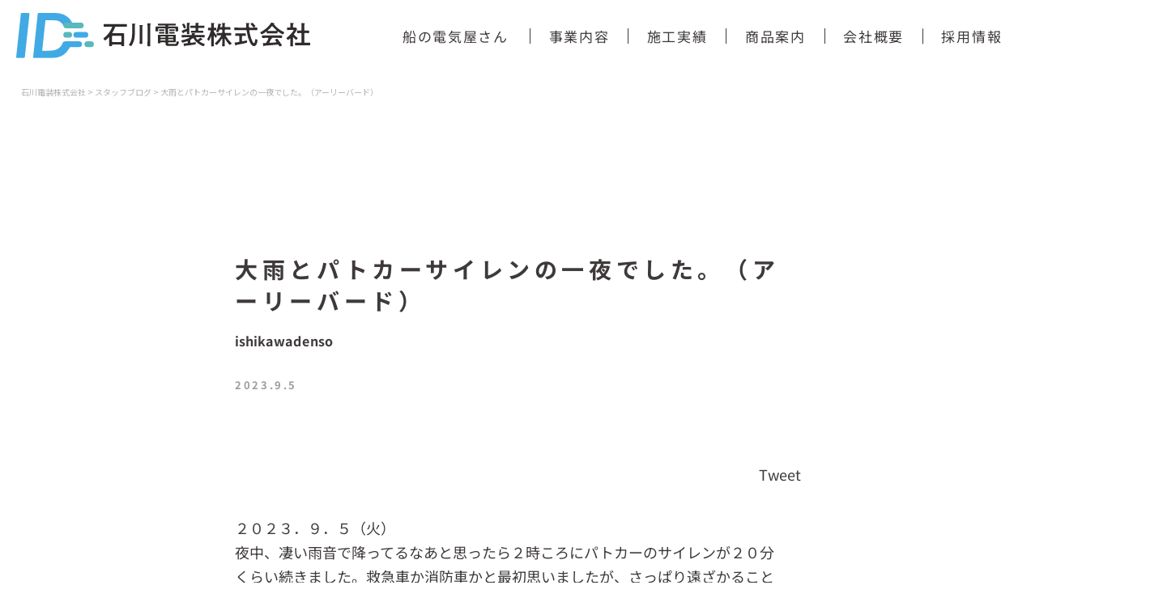

--- FILE ---
content_type: text/html; charset=UTF-8
request_url: https://i-densou.com/%E5%A4%A7%E9%9B%A8%E3%81%A8%E3%83%91%E3%83%88%E3%82%AB%E3%83%BC%E3%82%B5%E3%82%A4%E3%83%AC%E3%83%B3%E3%81%AE%E4%B8%80%E5%A4%9C%E3%81%A7%E3%81%97%E3%81%9F%E3%80%82%EF%BC%88%E3%82%A2%E3%83%BC%E3%83%AA/
body_size: 9201
content:
<!DOCTYPE html>
<html lang="ja">



<head>


  <meta charset="UTF-8">
  <meta name="viewport" content="width=device-width, initial-scale=1.0">
  <meta name=”description” content=”私たち、石川電装は船の電気設計、施工、修理を基礎として気仙沼の地域に根ざして行っております。” />
  <!-- ファビコン -->
  <link rel="icon" href="https://i-densou.com/wp-content/themes/%E7%9F%B3%E5%B7%9D%E9%9B%BB%E8%A3%85/images/logo/favicon.jpeg">


  <title>石川電装株式会社</title>

  <!-- reset.css destyle -->
  <link rel="stylesheet" href="https://cdn.jsdelivr.net/npm/destyle.css@1.0.15/destyle.css" />
<link rel="preconnect" href="https://fonts.googleapis.com">
<link rel="preconnect" href="https://fonts.gstatic.com" crossorigin>
<link href="https://fonts.googleapis.com/css2?family=Noto+Sans+JP:wght@400;500;700&display=swap" rel="stylesheet">


  <link rel="stylesheet" href="https://i-densou.com/wp-content/themes/%E7%9F%B3%E5%B7%9D%E9%9B%BB%E8%A3%85/css/front-page.css">
  <link rel="stylesheet" href="https://i-densou.com/wp-content/themes/%E7%9F%B3%E5%B7%9D%E9%9B%BB%E8%A3%85/css/header.css">
  <link rel="stylesheet" href="https://i-densou.com/wp-content/themes/%E7%9F%B3%E5%B7%9D%E9%9B%BB%E8%A3%85/css/footer.css">
  <link rel="stylesheet" href="https://i-densou.com/wp-content/themes/%E7%9F%B3%E5%B7%9D%E9%9B%BB%E8%A3%85/css/single.css">
  <link rel="stylesheet" href="https://i-densou.com/wp-content/themes/%E7%9F%B3%E5%B7%9D%E9%9B%BB%E8%A3%85/css/page-business.css">
  <link rel="stylesheet" href="https://i-densou.com/wp-content/themes/%E7%9F%B3%E5%B7%9D%E9%9B%BB%E8%A3%85/css/page-contact.css">
  <link rel="stylesheet" href="https://i-densou.com/wp-content/themes/%E7%9F%B3%E5%B7%9D%E9%9B%BB%E8%A3%85/css/page-entry.css">
  <link rel="stylesheet" href="https://i-densou.com/wp-content/themes/%E7%9F%B3%E5%B7%9D%E9%9B%BB%E8%A3%85/css/page-funedenki.css">
  <link rel="stylesheet" href="https://i-densou.com/wp-content/themes/%E7%9F%B3%E5%B7%9D%E9%9B%BB%E8%A3%85/css/page-news.css">
  <link rel="stylesheet" href="https://i-densou.com/wp-content/themes/%E7%9F%B3%E5%B7%9D%E9%9B%BB%E8%A3%85/css/page-privacy.css">
  <link rel="stylesheet" href="https://i-densou.com/wp-content/themes/%E7%9F%B3%E5%B7%9D%E9%9B%BB%E8%A3%85/css/page-product.css">
  <link rel="stylesheet" href="https://i-densou.com/wp-content/themes/%E7%9F%B3%E5%B7%9D%E9%9B%BB%E8%A3%85/css/page-profile.css">
  <link rel="stylesheet" href="https://i-densou.com/wp-content/themes/%E7%9F%B3%E5%B7%9D%E9%9B%BB%E8%A3%85/css/page-recruit.css">
  <link rel="stylesheet" href="https://i-densou.com/wp-content/themes/%E7%9F%B3%E5%B7%9D%E9%9B%BB%E8%A3%85/css/page-results.css">
  <link rel="stylesheet" href="https://i-densou.com/wp-content/themes/%E7%9F%B3%E5%B7%9D%E9%9B%BB%E8%A3%85/css/hamburger-menu.css">
  <link rel="stylesheet" href="https://i-densou.com/wp-content/themes/%E7%9F%B3%E5%B7%9D%E9%9B%BB%E8%A3%85/css/sidebar.css">
  <link rel="stylesheet" href="https://i-densou.com/wp-content/themes/%E7%9F%B3%E5%B7%9D%E9%9B%BB%E8%A3%85/css/page-blog.css">


  <!-- scroll-reveal -->
  <script src="https://unpkg.com/scrollreveal"></script>
  <!-- font-awesome -->
  <link rel="stylesheet" href="https://use.fontawesome.com/releases/v6.1.1/css/all.css" integrity="sha384-/frq1SRXYH/bSyou/HUp/hib7RVN1TawQYja658FEOodR/FQBKVqT9Ol+Oz3Olq5" crossorigin="anonymous">
  <!-- jquery & iScroll -->
  <script src="https://ajax.googleapis.com/ajax/libs/jquery/1.11.3/jquery.min.js"></script>
  <script src="https://cdnjs.cloudflare.com/ajax/libs/iScroll/5.2.0/iscroll.min.js"></script>

  <!-- swiper js -->
  <!-- CSS -->
  <link rel="stylesheet" href="https://unpkg.com/swiper@8/swiper-bundle.min.css" />

  <!-- JavaScript -->
  <script src="https://unpkg.com/swiper@8/swiper-bundle.min.js"></script>



  <!-- google-fonts -->
  <link rel="preconnect" href="https://fonts.googleapis.com">
  <link rel="preconnect" href="https://fonts.gstatic.com" crossorigin>
  <link href="https://fonts.googleapis.com/css2?family=Nunito:ital,wght@1,300;1,400;1,500;1,600&display=swap" rel="stylesheet">

  <link href="https://fonts.googleapis.com/css2?family=Mukta:wght@500;600&display=swap" rel="stylesheet">

  <link href="https://fonts.googleapis.com/css2?family=M+PLUS+Rounded+1c:wght@400;500;700;800;900&display=swap" rel="stylesheet">

  <link href="https://fonts.googleapis.com/css2?family=M+PLUS+1p:wght@300;400;500&display=swap" rel="stylesheet">

  <link href="https://fonts.googleapis.com/css2?family=Sawarabi+Gothic&display=swap" rel="stylesheet">

  <!--郵便番号から住所を入力する-->
  <script src="https://ajaxzip3.github.io/ajaxzip3.js" charset="UTF-8"></script>


  <link rel="shortcut icon" href="https://i-densou.com/wp-content/themes/%E7%9F%B3%E5%B7%9D%E9%9B%BB%E8%A3%85/img/front-page-img/img1.jpg" type="image/x-icon">

  <meta name='robots' content='max-image-preview:large' />
<link rel='dns-prefetch' href='//www.googletagmanager.com' />
<link rel="alternate" type="application/rss+xml" title="石川電装株式会社 &raquo; 大雨とパトカーサイレンの一夜でした。（アーリーバード） のコメントのフィード" href="https://i-densou.com/%e5%a4%a7%e9%9b%a8%e3%81%a8%e3%83%91%e3%83%88%e3%82%ab%e3%83%bc%e3%82%b5%e3%82%a4%e3%83%ac%e3%83%b3%e3%81%ae%e4%b8%80%e5%a4%9c%e3%81%a7%e3%81%97%e3%81%9f%e3%80%82%ef%bc%88%e3%82%a2%e3%83%bc%e3%83%aa/feed/" />
<link rel="alternate" title="oEmbed (JSON)" type="application/json+oembed" href="https://i-densou.com/wp-json/oembed/1.0/embed?url=https%3A%2F%2Fi-densou.com%2F%25e5%25a4%25a7%25e9%259b%25a8%25e3%2581%25a8%25e3%2583%2591%25e3%2583%2588%25e3%2582%25ab%25e3%2583%25bc%25e3%2582%25b5%25e3%2582%25a4%25e3%2583%25ac%25e3%2583%25b3%25e3%2581%25ae%25e4%25b8%2580%25e5%25a4%259c%25e3%2581%25a7%25e3%2581%2597%25e3%2581%259f%25e3%2580%2582%25ef%25bc%2588%25e3%2582%25a2%25e3%2583%25bc%25e3%2583%25aa%2F" />
<link rel="alternate" title="oEmbed (XML)" type="text/xml+oembed" href="https://i-densou.com/wp-json/oembed/1.0/embed?url=https%3A%2F%2Fi-densou.com%2F%25e5%25a4%25a7%25e9%259b%25a8%25e3%2581%25a8%25e3%2583%2591%25e3%2583%2588%25e3%2582%25ab%25e3%2583%25bc%25e3%2582%25b5%25e3%2582%25a4%25e3%2583%25ac%25e3%2583%25b3%25e3%2581%25ae%25e4%25b8%2580%25e5%25a4%259c%25e3%2581%25a7%25e3%2581%2597%25e3%2581%259f%25e3%2580%2582%25ef%25bc%2588%25e3%2582%25a2%25e3%2583%25bc%25e3%2583%25aa%2F&#038;format=xml" />
<style id='wp-img-auto-sizes-contain-inline-css' type='text/css'>
img:is([sizes=auto i],[sizes^="auto," i]){contain-intrinsic-size:3000px 1500px}
/*# sourceURL=wp-img-auto-sizes-contain-inline-css */
</style>
<link rel='stylesheet' id='sbi_styles-css' href='https://i-densou.com/wp-content/plugins/instagram-feed/css/sbi-styles.min.css?ver=6.10.0' type='text/css' media='all' />
<style id='wp-emoji-styles-inline-css' type='text/css'>

	img.wp-smiley, img.emoji {
		display: inline !important;
		border: none !important;
		box-shadow: none !important;
		height: 1em !important;
		width: 1em !important;
		margin: 0 0.07em !important;
		vertical-align: -0.1em !important;
		background: none !important;
		padding: 0 !important;
	}
/*# sourceURL=wp-emoji-styles-inline-css */
</style>
<style id='wp-block-library-inline-css' type='text/css'>
:root{--wp-block-synced-color:#7a00df;--wp-block-synced-color--rgb:122,0,223;--wp-bound-block-color:var(--wp-block-synced-color);--wp-editor-canvas-background:#ddd;--wp-admin-theme-color:#007cba;--wp-admin-theme-color--rgb:0,124,186;--wp-admin-theme-color-darker-10:#006ba1;--wp-admin-theme-color-darker-10--rgb:0,107,160.5;--wp-admin-theme-color-darker-20:#005a87;--wp-admin-theme-color-darker-20--rgb:0,90,135;--wp-admin-border-width-focus:2px}@media (min-resolution:192dpi){:root{--wp-admin-border-width-focus:1.5px}}.wp-element-button{cursor:pointer}:root .has-very-light-gray-background-color{background-color:#eee}:root .has-very-dark-gray-background-color{background-color:#313131}:root .has-very-light-gray-color{color:#eee}:root .has-very-dark-gray-color{color:#313131}:root .has-vivid-green-cyan-to-vivid-cyan-blue-gradient-background{background:linear-gradient(135deg,#00d084,#0693e3)}:root .has-purple-crush-gradient-background{background:linear-gradient(135deg,#34e2e4,#4721fb 50%,#ab1dfe)}:root .has-hazy-dawn-gradient-background{background:linear-gradient(135deg,#faaca8,#dad0ec)}:root .has-subdued-olive-gradient-background{background:linear-gradient(135deg,#fafae1,#67a671)}:root .has-atomic-cream-gradient-background{background:linear-gradient(135deg,#fdd79a,#004a59)}:root .has-nightshade-gradient-background{background:linear-gradient(135deg,#330968,#31cdcf)}:root .has-midnight-gradient-background{background:linear-gradient(135deg,#020381,#2874fc)}:root{--wp--preset--font-size--normal:16px;--wp--preset--font-size--huge:42px}.has-regular-font-size{font-size:1em}.has-larger-font-size{font-size:2.625em}.has-normal-font-size{font-size:var(--wp--preset--font-size--normal)}.has-huge-font-size{font-size:var(--wp--preset--font-size--huge)}.has-text-align-center{text-align:center}.has-text-align-left{text-align:left}.has-text-align-right{text-align:right}.has-fit-text{white-space:nowrap!important}#end-resizable-editor-section{display:none}.aligncenter{clear:both}.items-justified-left{justify-content:flex-start}.items-justified-center{justify-content:center}.items-justified-right{justify-content:flex-end}.items-justified-space-between{justify-content:space-between}.screen-reader-text{border:0;clip-path:inset(50%);height:1px;margin:-1px;overflow:hidden;padding:0;position:absolute;width:1px;word-wrap:normal!important}.screen-reader-text:focus{background-color:#ddd;clip-path:none;color:#444;display:block;font-size:1em;height:auto;left:5px;line-height:normal;padding:15px 23px 14px;text-decoration:none;top:5px;width:auto;z-index:100000}html :where(.has-border-color){border-style:solid}html :where([style*=border-top-color]){border-top-style:solid}html :where([style*=border-right-color]){border-right-style:solid}html :where([style*=border-bottom-color]){border-bottom-style:solid}html :where([style*=border-left-color]){border-left-style:solid}html :where([style*=border-width]){border-style:solid}html :where([style*=border-top-width]){border-top-style:solid}html :where([style*=border-right-width]){border-right-style:solid}html :where([style*=border-bottom-width]){border-bottom-style:solid}html :where([style*=border-left-width]){border-left-style:solid}html :where(img[class*=wp-image-]){height:auto;max-width:100%}:where(figure){margin:0 0 1em}html :where(.is-position-sticky){--wp-admin--admin-bar--position-offset:var(--wp-admin--admin-bar--height,0px)}@media screen and (max-width:600px){html :where(.is-position-sticky){--wp-admin--admin-bar--position-offset:0px}}

/*# sourceURL=wp-block-library-inline-css */
</style>
<style id='classic-theme-styles-inline-css' type='text/css'>
/*! This file is auto-generated */
.wp-block-button__link{color:#fff;background-color:#32373c;border-radius:9999px;box-shadow:none;text-decoration:none;padding:calc(.667em + 2px) calc(1.333em + 2px);font-size:1.125em}.wp-block-file__button{background:#32373c;color:#fff;text-decoration:none}
/*# sourceURL=/wp-includes/css/classic-themes.min.css */
</style>
<link rel='stylesheet' id='contact-form-7-css' href='https://i-densou.com/wp-content/plugins/contact-form-7/includes/css/styles.css?ver=6.1.4' type='text/css' media='all' />
<link rel='stylesheet' id='wp-show-posts-css' href='https://i-densou.com/wp-content/plugins/wp-show-posts/css/wp-show-posts-min.css?ver=1.1.6' type='text/css' media='all' />

<!-- Site Kit によって追加された Google タグ（gtag.js）スニペット -->
<!-- Google アナリティクス スニペット (Site Kit が追加) -->
<script type="text/javascript" src="https://www.googletagmanager.com/gtag/js?id=G-QGKZ3M0GE3" id="google_gtagjs-js" async></script>
<script type="text/javascript" id="google_gtagjs-js-after">
/* <![CDATA[ */
window.dataLayer = window.dataLayer || [];function gtag(){dataLayer.push(arguments);}
gtag("set","linker",{"domains":["i-densou.com"]});
gtag("js", new Date());
gtag("set", "developer_id.dZTNiMT", true);
gtag("config", "G-QGKZ3M0GE3");
//# sourceURL=google_gtagjs-js-after
/* ]]> */
</script>
<link rel="https://api.w.org/" href="https://i-densou.com/wp-json/" /><link rel="alternate" title="JSON" type="application/json" href="https://i-densou.com/wp-json/wp/v2/posts/3575" /><link rel="EditURI" type="application/rsd+xml" title="RSD" href="https://i-densou.com/xmlrpc.php?rsd" />
<meta name="generator" content="WordPress 6.9" />
<link rel="canonical" href="https://i-densou.com/%e5%a4%a7%e9%9b%a8%e3%81%a8%e3%83%91%e3%83%88%e3%82%ab%e3%83%bc%e3%82%b5%e3%82%a4%e3%83%ac%e3%83%b3%e3%81%ae%e4%b8%80%e5%a4%9c%e3%81%a7%e3%81%97%e3%81%9f%e3%80%82%ef%bc%88%e3%82%a2%e3%83%bc%e3%83%aa/" />
<link rel='shortlink' href='https://i-densou.com/?p=3575' />
<!-- Favicon Rotator -->
<!-- End Favicon Rotator -->
<meta name="generator" content="Site Kit by Google 1.170.0" />
<!-- BEGIN: WP Social Bookmarking Light HEAD --><script>
    (function (d, s, id) {
        var js, fjs = d.getElementsByTagName(s)[0];
        if (d.getElementById(id)) return;
        js = d.createElement(s);
        js.id = id;
        js.src = "//connect.facebook.net/ja_JP/sdk.js#xfbml=1&version=v2.7";
        fjs.parentNode.insertBefore(js, fjs);
    }(document, 'script', 'facebook-jssdk'));
</script>
<style type="text/css">.wp_social_bookmarking_light{
    border: 0 !important;
    padding: 10px 0 30px 0 !important;
    margin: 0 !important;

}


.wp_social_bookmarking_light div{
    float: right !important;
    border: 0 !important;
    padding: 0 !important;
    margin: 0 0 20px 0 !important;
    min-height: 20px !important;
    line-height: 18px !important;
    text-indent: 0 !important;
}
.wp_social_bookmarking_light img{
    border: 0 !important;
    padding: 0;
    margin: 0;
    vertical-align: top !important;

}
.wp_social_bookmarking_light_clear{
    clear: both !important;
}
#fb-root{
    display: none;
}
.wsbl_facebook_like iframe{
    max-width: none !important;
}
.wsbl_pinterest a{
    border: 0px !important;
}
</style>
<!-- END: WP Social Bookmarking Light HEAD -->
</head>




<body class="wp-singular post-template-default single single-post postid-3575 single-format-standard wp-theme-">



  <!--header-->
  <header class="header">
    <div class="header-container">
      <div class="header-container-logo">
        <a href="https://i-densou.com/">

          <!--ロゴ SP-->
          <img class="sp" src="https://i-densou.com/wp-content/themes/%E7%9F%B3%E5%B7%9D%E9%9B%BB%E8%A3%85/images/logo/logo.svg" alt="ロゴ">
          <h1 class="sp">石川電装株式会社</h1>

          <!--ロゴ PCトップページ -->
          <img class="pc top-logo" src="https://i-densou.com/wp-content/themes/%E7%9F%B3%E5%B7%9D%E9%9B%BB%E8%A3%85/images/logo/header-logo.png" alt="ロゴ">

          <!--ロゴ PC その他のページ-->
          <img class="pc page-logo" src="https://i-densou.com/wp-content/themes/%E7%9F%B3%E5%B7%9D%E9%9B%BB%E8%A3%85/images/logo/logo-text.svg" alt="ロゴ">



        </a>
      </div>


      <!--ヘッダーナビ PC-->
      <div class="header-container-nav pc">
        <ul>
          <li><a  href="https://i-densou.com/funedenki">船の電気屋さん</a></li>
          <li><a  href="https://i-densou.com/business">事業内容</a></li>
          <li><a  href="https://i-densou.com/results">施工実績</a></li>
          <li><a  href="https://i-densou.com/product">商品案内</a></li>
          <li><a href="https://i-densou.com/profile">会社概要</a></li>
          <li><a href="https://i-densou.com/recruit">採用情報</a></li>
        </ul>
      </div>



    </div>


    <div class="hamburger-menu sp">
      <!--ハンバーガーボタン-->
      <div class="openbtn"><span></span><span></span></div>

      <!--include ハンバーガーメニュ内部-->
        <!--ハンバーガーメニュ-->
  <nav id="g-nav">

    <header class="menu-header">
      <div class="menu--header-container">
        <div class="menu-header-container-logo">
          <a href="https://i-densou.com/">

            <img src="https://i-densou.com/wp-content/themes/%E7%9F%B3%E5%B7%9D%E9%9B%BB%E8%A3%85/images/logo/logo.svg" alt="ロゴ">

            <h1>石川電装株式会社</h1>

          </a>
        </div>
      </div>
    </header>

    <div id="g-nav-list" >
      <!--ナビの数が増えた場合縦スクロールするためのdiv※不要なら削除-->


      <ul>
        <li><a href="https://i-densou.com/funedenki">船の電気屋さん</a></li>
        <li><a href="https://i-densou.com/business">事業内容</a></li>
        <li><a href="https://i-densou.com/results">施工実績</a></li>
        <li><a href="https://i-densou.com/product">商品案内</a></li>
        <li><a href="https://i-densou.com/profile">会社概要</a></li>
        <li><a href="https://i-densou.com/recruit">採用情報</a></li>
        <li><a href="https://i-densou.com/news">お知らせ</a></li>
        <li><a href="https://i-densou.com/blog">ブログ</a></li>


        <div class="nav-privacy">
          <a href="https://i-densou.com/privacy">プライバシーポリシー</a>
        </div>


        <div class="contact-btn">
          <a href="tel:+81-226-22-5430">
            <img class="telephone" src="https://i-densou.com/wp-content/themes/%E7%9F%B3%E5%B7%9D%E9%9B%BB%E8%A3%85/images/top/telephone-icon.png" alt="電話">
            電話をかける
          </a>

          <a href="https://i-densou.com/contact">
            <img class="mail"  src="https://i-densou.com/wp-content/themes/%E7%9F%B3%E5%B7%9D%E9%9B%BB%E8%A3%85/images/top/nav-mail-icon.png" alt="問い合わせ">
            お問い合わせ
          </a>

        </div>

      </ul>

    </div>
  </nav>
    </div>

<link rel="preconnect" href="https://fonts.googleapis.com">
<link rel="preconnect" href="https://fonts.gstatic.com" crossorigin>
<link href="https://fonts.googleapis.com/css2?family=Noto+Sans+JP:wght@400;500;700&display=swap" rel="stylesheet">

  </header>
  <!--/header-->


<div id="breadcrumbs" class="breadcrumbs" typeof="BreadcrumbList" vocab="https://schema.org/">
    <span property="itemListElement" typeof="ListItem"><a property="item" typeof="WebPage" title="石川電装株式会社へ移動する" href="https://i-densou.com" class="home" ><span property="name">石川電装株式会社</span></a><meta property="position" content="1"></span> &gt; <span property="itemListElement" typeof="ListItem"><a property="item" typeof="WebPage" title="Go to the スタッフブログ カテゴリー archives." href="https://i-densou.com/category/stuff-blog/" class="taxonomy category" ><span property="name">スタッフブログ</span></a><meta property="position" content="2"></span> &gt; <span property="itemListElement" typeof="ListItem"><span property="name" class="post post-post current-item">大雨とパトカーサイレンの一夜でした。（アーリーバード）</span><meta property="url" content="https://i-densou.com/%e5%a4%a7%e9%9b%a8%e3%81%a8%e3%83%91%e3%83%88%e3%82%ab%e3%83%bc%e3%82%b5%e3%82%a4%e3%83%ac%e3%83%b3%e3%81%ae%e4%b8%80%e5%a4%9c%e3%81%a7%e3%81%97%e3%81%9f%e3%80%82%ef%bc%88%e3%82%a2%e3%83%bc%e3%83%aa/"><meta property="position" content="3"></span></div>
	

  




<div class="single">
	 
		<div class="single-container">

  <!-- 投稿内容 -->
  <div class="single-container-inner">

    <!-- アイキャッチ画像表示 -->

<!--
    <div class="eye-catch sp">
          </div>


    <div class="eye-catch pc">
      
    </div>
-->

    <div class="single-container-inner-content">

      <div class="entry-header">
		  
		  
        <!-- 投稿タイトル -->
        <h1 class="entry-header-title">
          大雨とパトカーサイレンの一夜でした。（アーリーバード）        </h1>
		  
<!-- 投稿者名 -->
		  <p class="author-name">
			  ishikawadenso		  </p>
		  
        <!-- 投稿日時 -->
        <p class="entry-header-date">
          2023.9.5        </p>

      </div>

      <!-- 本文 -->
      <div class="entry-content">
        <div class='wp_social_bookmarking_light'>        <div class="wsbl_facebook_like"><div id="fb-root"></div><fb:like href="https://i-densou.com/%e5%a4%a7%e9%9b%a8%e3%81%a8%e3%83%91%e3%83%88%e3%82%ab%e3%83%bc%e3%82%b5%e3%82%a4%e3%83%ac%e3%83%b3%e3%81%ae%e4%b8%80%e5%a4%9c%e3%81%a7%e3%81%97%e3%81%9f%e3%80%82%ef%bc%88%e3%82%a2%e3%83%bc%e3%83%aa/" layout="button" action="like" width="70" share="true" show_faces="false" ></fb:like></div>        <div class="wsbl_twitter"><a href="https://twitter.com/share" class="twitter-share-button" data-url="https://i-densou.com/%e5%a4%a7%e9%9b%a8%e3%81%a8%e3%83%91%e3%83%88%e3%82%ab%e3%83%bc%e3%82%b5%e3%82%a4%e3%83%ac%e3%83%b3%e3%81%ae%e4%b8%80%e5%a4%9c%e3%81%a7%e3%81%97%e3%81%9f%e3%80%82%ef%bc%88%e3%82%a2%e3%83%bc%e3%83%aa/" data-text="大雨とパトカーサイレンの一夜でした。（アーリーバード）">Tweet</a></div></div>
<br class='wp_social_bookmarking_light_clear' />
<p>２０２３．９．５（火）</p>
<p>夜中、凄い雨音で降ってるなあと思ったら２時ころにパトカーのサイレンが２０分</p>
<p>くらい続きました。救急車か消防車かと最初思いましたが、さっぱり遠ざかること</p>
<p>もなく続くのでパトカーかと思いますが、何だったんでしょうか？</p>
<p>追跡ならすぐ遠ざかるはずですし、なんで長時間もと思ってしまいました。</p>
<p>雨は４時前には止んだようで、朝日課は普通にできましたが、少し寝不足気味です。</p>
<p>昨日から、遠洋船の発電機とカツオ船の冷凍機モーターが焼損、今朝はサンマ船が</p>
<p>北海道沖でどうも発電機本体のトラブルと続いて発生し、社長は目がつり上がって</p>
<p>きました。モーターは即巻き替えに入りましたが３，４日で何とかして欲しいとの</p>
<p>希望ですが、１週間はかかります。発電機は片方は大洋電機製新品に数年前に交換</p>
<p>した際、揚げたものが予備としてあるので、そっちをチェック整備して積むことに。</p>
<p>（お客さんには悪いですが、３０年も使った発電機はいつ焼損しても不思議なしで</p>
<p>す、ちゃんと動いてるほうがラッキーです）サンマ船は気仙沼に入れてもらうしか</p>
<p>ないかな？</p>
<p>雨で気温は下がってきてますが、仕事の暑さは続きそうです。</p>
<p>気になるニュースは、辺野古の埋め立て問題で沖縄知事敗訴の記事でしょうか？</p>
<p>法的にはどうかは分かりませんが、この国の最高裁は行政権力に厳しい判断はほぼ</p>
<p>なし、弱きを助けるとか正義をまっとうするとかはなさそうです。</p>
<p>玉城デニー知事はあきらめない方針みたいです、沖縄もまだまだ暑さが続きます。</p>
      </div>

    </div>

  </div>
  <!-- /投稿内容 -->


  <!-- ニュースリスト -->
  <div class="news-list">
    <style>.wp-show-posts-columns#wpsp-108 {margin-left: -2em; }.wp-show-posts-columns#wpsp-108 .wp-show-posts-inner {margin: 0 0 2em 2em; }</style><section id="wpsp-108" class=" wp-show-posts" style=""><article class=" wp-show-posts-single wpsp-clearfix post-8565 post type-post status-publish format-standard hentry category-stuff-blog" itemtype="http://schema.org/CreativeWork" itemscope><div class="wp-show-posts-inner" style="">						<header class="wp-show-posts-entry-header">
							<h2 class="wp-show-posts-entry-title" itemprop="headline"><a href="https://i-densou.com/%e3%81%93%e3%81%a1%e3%82%89%e3%82%82%e9%9b%aa%e3%81%ab%e3%81%aa%e3%81%a3%e3%81%a6%e3%81%8d%e3%81%be%e3%81%97%e3%81%9f%e3%80%82%ef%bc%88%e3%82%a2%e3%83%bc%e3%83%aa%e3%83%bc%e3%83%90%e3%83%bc%e3%83%89/" rel="bookmark">こちらも雪になってきました。（アーリーバード）</a></h2><div class="wp-show-posts-entry-meta wp-show-posts-entry-meta-below-title post-meta-inline"><span class="wp-show-posts-posted-on wp-show-posts-meta">
					<a href="https://i-densou.com/%e3%81%93%e3%81%a1%e3%82%89%e3%82%82%e9%9b%aa%e3%81%ab%e3%81%aa%e3%81%a3%e3%81%a6%e3%81%8d%e3%81%be%e3%81%97%e3%81%9f%e3%80%82%ef%bc%88%e3%82%a2%e3%83%bc%e3%83%aa%e3%83%bc%e3%83%90%e3%83%bc%e3%83%89/" title="7:32 am" rel="bookmark"><time class="wp-show-posts-entry-date published" datetime="2026-01-22T07:32:14+09:00" itemprop="datePublished">2026.1.22</time></a>
				</span></div>						</header><!-- .entry-header -->
											<div class="wp-show-posts-entry-summary" itemprop="text">
							<p>２０２６．１．２２（木） 今朝も風なしで朝日課となりましたが&#8230;</p>
						</div><!-- .entry-summary -->
					</div><!-- wp-show-posts-inner --><div class="wpsp-clear"></div></article><article class=" wp-show-posts-single wpsp-clearfix post-8562 post type-post status-publish format-standard hentry category-stuff-blog" itemtype="http://schema.org/CreativeWork" itemscope><div class="wp-show-posts-inner" style="">						<header class="wp-show-posts-entry-header">
							<h2 class="wp-show-posts-entry-title" itemprop="headline"><a href="https://i-densou.com/7%e6%98%ad%e7%a6%8f%e4%b8%b8%e6%a7%98%e9%96%93%e3%82%82%e3%81%aa%e3%81%8f%e5%b8%b0%e6%b8%af%e3%80%81%e6%8e%88%e6%a5%ad%e3%81%a8%e4%bb%95%e4%ba%8b%e3%81%a8%e4%ba%ba%e6%9d%90%e5%8b%9f%e9%9b%86%ef%bc%81/" rel="bookmark">7昭福丸様間もなく帰港、授業と仕事と人材募集！</a></h2><div class="wp-show-posts-entry-meta wp-show-posts-entry-meta-below-title post-meta-inline"><span class="wp-show-posts-posted-on wp-show-posts-meta">
					<a href="https://i-densou.com/7%e6%98%ad%e7%a6%8f%e4%b8%b8%e6%a7%98%e9%96%93%e3%82%82%e3%81%aa%e3%81%8f%e5%b8%b0%e6%b8%af%e3%80%81%e6%8e%88%e6%a5%ad%e3%81%a8%e4%bb%95%e4%ba%8b%e3%81%a8%e4%ba%ba%e6%9d%90%e5%8b%9f%e9%9b%86%ef%bc%81/" title="7:19 am" rel="bookmark"><time class="wp-show-posts-entry-date published" datetime="2026-01-22T07:19:45+09:00" itemprop="datePublished">2026.1.22</time></a>
				</span></div>						</header><!-- .entry-header -->
											<div class="wp-show-posts-entry-summary" itemprop="text">
							<p>おはようございます。 写真ではあまりわからないかもしれません&#8230;</p>
						</div><!-- .entry-summary -->
					</div><!-- wp-show-posts-inner --><div class="wpsp-clear"></div></article><article class=" wp-show-posts-single wpsp-clearfix post-8555 post type-post status-publish format-standard hentry category-stuff-blog" itemtype="http://schema.org/CreativeWork" itemscope><div class="wp-show-posts-inner" style="">						<header class="wp-show-posts-entry-header">
							<h2 class="wp-show-posts-entry-title" itemprop="headline"><a href="https://i-densou.com/%e5%8e%b3%e3%81%97%e3%81%8f%e5%86%b7%e3%81%88%e3%81%9f%e5%bf%ab%e6%99%b4%e3%81%ae%e6%b0%97%e4%bb%99%e6%b2%bc%ef%bc%88%e3%82%a2%e3%83%bc%e3%83%aa%e3%83%bc%e3%83%90%e3%83%bc%e3%83%89%ef%bc%89/" rel="bookmark">厳しく冷えた快晴の気仙沼（アーリーバード）</a></h2><div class="wp-show-posts-entry-meta wp-show-posts-entry-meta-below-title post-meta-inline"><span class="wp-show-posts-posted-on wp-show-posts-meta">
					<a href="https://i-densou.com/%e5%8e%b3%e3%81%97%e3%81%8f%e5%86%b7%e3%81%88%e3%81%9f%e5%bf%ab%e6%99%b4%e3%81%ae%e6%b0%97%e4%bb%99%e6%b2%bc%ef%bc%88%e3%82%a2%e3%83%bc%e3%83%aa%e3%83%bc%e3%83%90%e3%83%bc%e3%83%89%ef%bc%89/" title="7:37 am" rel="bookmark"><time class="wp-show-posts-entry-date published" datetime="2026-01-21T07:37:09+09:00" itemprop="datePublished">2026.1.21</time></a>
				</span></div>						</header><!-- .entry-header -->
											<div class="wp-show-posts-entry-summary" itemprop="text">
							<p>２０２６．１．２１（水） ー５℃くらいでしたが、風がなく気持&#8230;</p>
						</div><!-- .entry-summary -->
					</div><!-- wp-show-posts-inner --><div class="wpsp-clear"></div></article></section><!-- .wp-show-posts -->  </div>


  <!-- お知らせ一覧 -->
  <div class="link-news">
    <a class="link-btn2" href="https://i-densou.com/blog">
      ブログ一覧
      <i class="fa-solid fa-angle-right"></i>
    </a>
  </div>


</div>	</div>




<!--フッター-->
<footer class="footer">


  <!--フッター PC-->
  <div class="footer-container pc">

    <!--フッター レフト-->
    <div class="footer-container-left">
      <div class="footer-container-left-logo">
        <a href="https://i-densou.com/">
          <img src="https://i-densou.com/wp-content/themes/%E7%9F%B3%E5%B7%9D%E9%9B%BB%E8%A3%85/images/logo/logo-text.svg" alt="ロゴ">
        </a>
      </div>


      <div class="footer-container-left-address">
        <p>〒988-0021 宮城県気仙沼市港町506番地11号</p>
      </div>

      <div class="footer-container-left-contact">
        <p>Tel.0226-22-5430<br>
          <span>平日9:00 ~ 17:00</span>
        </p>

        <div class="contact-btn">
          <a href="https://i-densou.com/contact">
            <img class="mail" src="https://i-densou.com/wp-content/themes/%E7%9F%B3%E5%B7%9D%E9%9B%BB%E8%A3%85/images/top/nav-mail-icon.png" alt="問い合わせ">
            お問い合わせ
          </a>
        </div>
      </div>
    </div>
    <!--フッター レフト-->


    <!--フッター ライト-->
    <div class="footer-container-right">
      <!--フッター ナビ-->
      <nav class="footer-container-right-nav">
        <ul>
          <li><a href="https://i-densou.com/funedenki">船の電気屋さん</a></li>
          <li class="line">|</li>
          <li><a href="https://i-densou.com/business">事業内容</a>
            <ol>
              <li><a href="https://i-densou.com/business#business-1">•船舶電装</a></li>
              <li><a href="https://i-densou.com/business#business-2">•陸上電気工事</a></li>
              <li><a href="https://i-densou.com/business#business-3">•環境事業</a></li>

            </ol>
          </li>
          <li class="line">|</li>
          <li><a href="https://i-densou.com/results">施工実績</a></li>
          <li class="line">|</li>
          <li><a href="https://i-densou.com/product">商品案内</a></li>
          <li class="line">|</li>
          <li><a href="https://i-densou.com/profile">会社概要</a>
            <ol>
              <li><a href="https://i-densou.com/profile#greeting">•代表挨拶</a></li>
              <li><a href="https://i-densou.com/profile#outline">•会社概要</a></li>
              <li><a href="https://i-densou.com/profile#philosophy">•経営理念</a></li>
              <li><a href="https://i-densou.com/profile#outline">•沿革</a></li>
              <li><a href="https://i-densou.com/profile#access">•アクセス</a></li>
            </ol>
          </li>
          <li class="line">|</li>




          <li><a class="padding" href="https://i-densou.com/recruit">採用情報</a>
            <ol>
              <li><a href="https://i-densou.com/recruit#message">•社長メッセージ</a></li>
              <li><a href="https://i-densou.com/recruit#business">•業種紹介</a></li>
              <li><a href="https://i-densou.com/recruit#interview">•社員インタビュー</a></li>
              <li><a href="https://i-densou.com/recruit#offer">•募集要項</a></li>
              <li><a href="https://i-densou.com/entry#entry">•エントリー</a></li>
            </ol>
          </li>
        </ul>
      </nav>
      <!--/フッター ナビ-->


      <!--プライバシーポリシー-->
      <div class="footer-container-right-privacy">
        <a href="https://i-densou.com/privacy">プライバシーポリシー</a>

      </div>
      <!--プライバシーポリシー-->




    </div>
    <!--/フッター ライト-->

  </div>
  <!-- /フッター PC-->






  <p class="rights"><small>Copyright(c) ISHIKAWA DENSO CO.,LTD. ALL RIGHTS RESERVED.</small></p>



</footer>
<!--/フッター-->


</body>

</html>

--- FILE ---
content_type: text/css
request_url: https://i-densou.com/wp-content/themes/%E7%9F%B3%E5%B7%9D%E9%9B%BB%E8%A3%85/css/front-page.css
body_size: 6147
content:
@charset "UTF-8";
/*ベースフォント*/
/*メインフォント*/
/*日付フォント*/
/*船舶名フォント*/
/*タイトルフォント*/
p {
  font-family: 'Sawarabi Gothic', sans-serif;
}

/*メインカラー*/
/*ベースカラー*/
/*ボタンカラー*/
/*アクセントカラー*/
/*テキストカラーブラック*/
/*テキストカラーホワイト*/
/*テキストカラーブルー*/
/*バックグランドカラー*/
/*ヘッダーカラー*/
body.noscroll {
  height: 100%;
  overflow: hidden;
}

/*body padding */
body {
  padding-top: 60px;
}

@media (min-width: 1025px) {
  body {
    padding-top: 0;
  }
}

/* /body padding  */
/* パンくずリスト */
#breadcrumbs {
  display: none;
}

@media (min-width: 1025px) {
  #breadcrumbs {
    max-width: 1500px;
    display: block;
    color: #b2b2b2;
    font-size: 1rem;
    letter-spacing: 0,02;
    padding-left: 2%;
    margin: 20px auto 110px auto;
  }
  #breadcrumbs a {
    color: #b2b2b2;
  }
}

/* /パンくずリスト */
h1 {
  color: #3e3a39;
}

p {
  color: #3e3a39;
}

a {
  color: #3e3a39;
}

/* wrapper */
.wrapper {
  max-width: 600px;
  margin: 0 auto;
}

/* wrapper   ▼PC用 */
@media (min-width: 1025px) {
  .wrapper {
    max-width: 1040px;
    margin: 0 auto;
  }
}

/* wrapper */
/*基準フォント 10px*/
html {
  font-size: 62.5%;
  scroll-behavior: smooth;
}

/*==================================================
pcだけ spだけ表示設定
===================================*/
/* pc sp   ▼モバイルファースト (全環境に共通のデザイン) */
.pc {
  display: none;
}

.sp {
  display: block;
}

/*pc sp   ▼PC用デザインとして付け足すデザイン */
@media (min-width: 1025px) {
  .pc {
    display: block;
  }
  .sp {
    display: none;
  }
}

/* リンクボタン */
.link-btn {
  display: block;
  width: 151px;
  margin: 22px auto 0 auto;
  font-size: 1.2rem;
  font-weight: bold;
  text-align: center;
  color: #3e3a39;
  border: 1.5px solid #3e3a39;
  padding: 8.3px 10px 8.3px 30px;
  font-family: 'Sawarabi Gothic', sans-serif;
  -webkit-transform: rotate(0.03deg);
          transform: rotate(0.03deg);
}

/* 詳しく more-btn */
.more-btn {
  display: block;
  width: 75px;
  border: 1px solid #3e3a39;
  text-align: right;
  padding: 4.2px 0;
  margin: 0 auto;
  font-family: 'Sawarabi Gothic', sans-serif;
  -webkit-transform: rotate(0.03deg);
          transform: rotate(0.03deg);
}

.more-btn img {
  width: 22px;
  padding-bottom: 4px;
  padding-right: 2px;
}

/* 詳しく detail-btn */
.detail-btn {
  width: 30%;
  background-color: #ffffff;
  border: 0.5px solid #3e3a39;
  padding: 2% 13%;
  font-size: 1rem !important;
  position: relative;
  text-align: center;
  font-family: 'Sawarabi Gothic', sans-serif;
  -webkit-transform: rotate(0.03deg);
          transform: rotate(0.03deg);
}

.detail-btn i {
  position: absolute;
  right: 5%;
  top: 50%;
  -webkit-transform: translate(-50%, -50%);
          transform: translate(-50%, -50%);
}

@media (min-width: 1025px) {
  .detail-btn {
    font-size: 1.6rem;
  }
}

/* リンクボタン２ link-btn2 */
.link-btn2 {
  display: block;
  width: 74%;
  max-width: 280px;
  padding: 12px 0;
  margin: 0 auto;
  border: 1.5px solid #3e3a39;
  font-size: 1.3rem;
  font-family: 'Sawarabi Gothic', sans-serif;
  -webkit-transform: rotate(0.03deg);
          transform: rotate(0.03deg);
  font-weight: bold;
  position: relative;
  text-align: center;
  letter-spacing: 0.1em;
  -webkit-transition: 0.5s;
  transition: 0.5s;
}

.link-btn2 i {
  position: absolute;
  right: 4%;
  top: 30%;
}

.link-btn2:hover {
  -webkit-transition: 0.5s;
  transition: 0.5s;
  background-color: #3e3a39;
  color: #ffffff;
}

@media (min-width: 1025px) {
  .link-btn2 {
    display: block;
    width: 74%;
    max-width: 430px;
    padding: 30px 0;
    margin: 0 auto;
    border: 1.5px solid #3e3a39;
    font-size: 2.2rem;
    font-family: 'Sawarabi Gothic', sans-serif;
    -webkit-transform: rotate(0.03deg);
            transform: rotate(0.03deg);
    font-weight: bold;
    position: relative;
    text-align: center;
    letter-spacing: 0.1em;
    -webkit-transition: 0.5s;
    transition: 0.5s;
  }
  .link-btn2 i {
    position: absolute;
    right: 4%;
    top: 34%;
  }
  .link-btn2:hover {
    -webkit-transition: 0.5s;
    transition: 0.5s;
    background-color: #3e3a39;
    color: #ffffff;
  }
}

/* 見学＆エントリーボタン entry-link-btn */
.entry-link-btn {
  width: 76%;
  margin: 0 auto;
  background-color: #bfdaf2;
  color: #3e3a39;
  font-family: 'Sawarabi Gothic', sans-serif;
  -webkit-transform: rotate(0.03deg);
          transform: rotate(0.03deg);
  font-size: 1.4rem;
  letter-spacing: 0.0rem;
  font-weight: bold;
  padding: 13px 8%;
  max-width: 200px;
}

/* アンダーライン */
.under-line {
  width: 114px;
  height: 3px;
  background-color: #88c1c5;
  margin: 0 auto;
}

/* アンダーライン */
.under-line2 {
  width: 80px;
  height: 3px;
  background-color: #88c1c5;
}

/* タイトル */
.title {
  font-size: 1.8rem;
  letter-spacing: 0.1em;
  font-weight: bold;
  text-align: center;
  font-family: 'Sawarabi Gothic', sans-serif;
  -webkit-transform: rotate(0.03deg);
          transform: rotate(0.03deg);
}

@media (min-width: 1025px) {
  .title {
    font-size: 2.9rem;
  }
}

/* 各ページタイトル */
.page-title {
  font-size: 2rem;
  font-weight: bold;
  text-align: center;
  letter-spacing: 0.2em;
  font-family: 'Sawarabi Gothic', sans-serif;
  -webkit-transform: rotate(0.03deg);
          transform: rotate(0.03deg);
}

@media (min-width: 1025px) {
  .page-title {
    font-size: 4.2rem;
    letter-spacing: 0.2em;
    line-height: 1.3;
  }
}

/* 各ページサブタイトル */
.page-sub-title {
  color: #7fb5e5;
  font-size: 1.2rem;
  text-align: center;
  letter-spacing: 0.2em;
  font-family: 'Sawarabi Gothic', sans-serif;
  -webkit-transform: rotate(0.03deg);
          transform: rotate(0.03deg);
  font-weight: bold;
}

@media (min-width: 1025px) {
  .page-sub-title {
    color: #7fb5e5;
    font-size: 2.7rem;
    line-height: 2;
  }
}

/* 電話 メール ボタン */
.contact-btn {
  width: 100%;
}

.contact-btn a {
  display: block;
  margin: 0 auto 14px auto;
  width: 170px;
  font-size: 1.37rem;
  background-color: #3e3a39;
  color: #ffffff;
  padding: 11px 0px;
  letter-spacing: 0.2rem;
  text-align: center;
  font-family: 'Sawarabi Gothic', sans-serif;
  -webkit-transform: rotate(0.03deg);
          transform: rotate(0.03deg);
}

.contact-btn a img.telephone {
  width: 15px;
}

.contact-btn a img.mail {
  width: 20px;
  padding-bottom: 1px;
}

/* カレント */
.current {
  border-bottom: 2px solid #88c1c5;
}

/*ベースフォント*/
/*メインフォント*/
/*日付フォント*/
/*船舶名フォント*/
/*タイトルフォント*/
p {
  font-family: 'Sawarabi Gothic', sans-serif;
}

/* ▼モバイルファースト (全環境に共通のデザイン) */
/* メインヴィジュアル */
.mv {
  width: 100%;
  margin-top: -32px;
  padding-bottom: 76px;
  background-color: #88c1c5;
}

.mv-container {
  width: 100%;
  position: relative;
  /* ページネーションの余白 */
  /* ページネーションのサイズと色 */
  /* スワイパーの文字のアニメーション定義 */
  /* /スワイパーの文字のアニメーション定義 */
}

.mv-container .page-nation {
  position: absolute;
  width: 100%;
  bottom: -8%;
  left: 50%;
  -webkit-transform: translateX(-50%);
          transform: translateX(-50%);
  z-index: 999;
}

.mv-container .swiper-horizontal > .swiper-pagination-bullets .swiper-pagination-bullet,
.mv-container .swiper-pagination-horizontal.swiper-pagination-bullets .swiper-pagination-bullet {
  margin: 0 8px 8px;
}

.mv-container .swiper-pagination-bullet {
  background-color: #ffffff;
  height: 8.5px;
  width: 8.5px;
}

@-webkit-keyframes fade-in {
  from {
    opacity: 0;
    -webkit-transform: translateY(30px);
            transform: translateY(30px);
  }
  to {
    opacity: 1;
    -webkit-transform: translateY(0);
            transform: translateY(0);
  }
}

@keyframes fade-in {
  from {
    opacity: 0;
    -webkit-transform: translateY(30px);
            transform: translateY(30px);
  }
  to {
    opacity: 1;
    -webkit-transform: translateY(0);
            transform: translateY(0);
  }
}

.mv-container .swiper {
  width: 100%;
  /* アクティブなスワイパーの文字の動き */
  /* /アクティブなスワイパーの文字の動き */
  /*スクロールダウン全体の場所*/
  /*Scrollテキストの描写*/
  /* 線の描写 */
  /*高さ・位置・透過が変化して線が上から下に動く*/
}

.mv-container .swiper-slide-active h2 {
  -webkit-animation-name: fade-in;
          animation-name: fade-in;
  -webkit-animation-duration: 1s;
          animation-duration: 1s;
  -webkit-animation-delay: .4s;
          animation-delay: .4s;
  -webkit-animation-fill-mode: both;
          animation-fill-mode: both;
}

.mv-container .swiper-slide-active h3 {
  -webkit-animation-name: fade-in;
          animation-name: fade-in;
  -webkit-animation-duration: 1s;
          animation-duration: 1s;
  -webkit-animation-delay: .8s;
          animation-delay: .8s;
  -webkit-animation-fill-mode: both;
          animation-fill-mode: both;
}

.mv-container .swiper-slide {
  width: 100%;
}

.mv-container .swiper-slide-img {
  width: 100%;
  height: 640px;
  background-image: url(../images/mv/mv-sp1.jpg);
  background-size: cover;
  background-position: 50% 30%;
  position: relative;
}

.mv-container .swiper-slide-img2 {
  width: 100%;
  height: 640px;
  background-image: url(../images/mv/mv-sp2.png);
  background-size: cover;
  background-position: 83% 30%;
  position: relative;
}

.mv-container .swiper-slide-img3 {
  width: 100%;
  height: 640px;
  background-image: url(../images/mv/mv-sp3.jpg);
  background-size: cover;
  background-position: 50% 30%;
  position: relative;
}

.mv-container .swiper-slide-img4 {
  width: 100%;
  height: 640px;
  background-image: url(../images/mv/mv-sp4.jpg);
  background-size: cover;
  background-position: 50% 30%;
  position: relative;
}

.mv-container .swiper-slide .mv-logo {
  width: 100%;
  text-align: center;
  position: absolute;
  top: 12.5%;
}

.mv-container .swiper-slide .mv-logo img {
  width: 133px;
}

.mv-container .swiper-slide .mv-text {
  width: 100%;
  color: #ffffff;
  text-align: center;
  position: absolute;
  bottom: 16%;
}

.mv-container .swiper-slide .mv-text h2 {
  font-size: 3.4rem;
  font-family: 'Nunito', sans-serif;
  font-style: italic;
  line-height: 27px;
  letter-spacing: 0.05em;
  font-weight: 600;
}

.mv-container .swiper-slide .mv-text h3 {
  font-family: 'Sawarabi Gothic', sans-serif;
  -webkit-transform: rotate(0.03deg);
          transform: rotate(0.03deg);
  margin-top: 20px;
  font-size: 1.6rem;
  line-height: 26px;
  letter-spacing: 0.05em;
}

.mv-container .swiper .scrolldown1 {
  /*描画位置※位置は適宜調整してください*/
  position: absolute;
  left: 50%;
  bottom: 16px;
  /*全体の高さ*/
  height: 50px;
}

.mv-container .swiper .scrolldown1 span {
  /*描画位置*/
  position: absolute;
  left: -15px;
  top: -15px;
  /*テキストの形状*/
  color: #eee;
  font-size: 0.7rem;
  letter-spacing: 0.05em;
  font-weight: bold;
}

.mv-container .swiper .scrolldown1::after {
  content: "";
  /*描画位置*/
  position: absolute;
  top: 0;
  /*線の形状*/
  width: 1.6px;
  height: 33px;
  background: #eee;
  /*線の動き1.4秒かけて動く。永遠にループ*/
  -webkit-animation: pathmove 1.4s ease-in-out infinite;
          animation: pathmove 1.4s ease-in-out infinite;
  opacity: 0;
}

@-webkit-keyframes pathmove {
  0% {
    height: 0;
    top: 0;
    opacity: 0;
  }
  30% {
    height: 30px;
    opacity: 1;
  }
  100% {
    height: 0;
    top: 50px;
    opacity: 0;
  }
}

@keyframes pathmove {
  0% {
    height: 0;
    top: 0;
    opacity: 0;
  }
  30% {
    height: 30px;
    opacity: 1;
  }
  100% {
    height: 0;
    top: 50px;
    opacity: 0;
  }
}

/* /メインヴィジュアル */
/* トップページニュース */
.top-page-news {
  width: 100%;
}

/* /トップページニュース */
/* トップページブログ */
.top-page-blog {
  width: 100%;
  padding-top: 66px;
  padding-bottom: 73px;
}

/* /トップページブログ */
/* ニュース・ブログ 共通css info */
.info {
  width: 100%;
  background-color: #88c1c5;
}

.info-container {
  width: 90%;
  margin: 0 auto;
}

.info-container h1 {
  width: 100%;
  font-size: 4rem;
  font-family: 'Nunito', sans-serif;
  font-style: italic;
  color: #ffffff;
  text-align: center;
  font-weight: bold;
}

.info-container h2.sub-title {
  width: 100%;
  margin-top: 6px;
  font-size: 1.4rem;
  color: #3e3a39;
  background-color: #ffffff;
  text-align: center;
  font-weight: bold;
  font-family: 'Sawarabi Gothic', sans-serif;
  -webkit-transform: rotate(0.03deg);
          transform: rotate(0.03deg);
}

.info-container-inner {
  width: 100%;
}

.info-container-inner #wpsp-41 {
  width: 100%;
}

.info-container-inner #wpsp-60 {
  width: 100%;
}

.info-container-inner .wp-show-posts {
  width: 100%;
}

.info-container-inner .wp-show-posts .wp-show-posts-single {
  margin-bottom: 0 !important;
  padding: 23px 0 0 0;
}

.info-container-inner .wp-show-posts .wp-show-posts-single .wp-show-posts-inner .wp-show-posts-entry-header {
  display: -webkit-box;
  display: -ms-flexbox;
  display: flex;
  -ms-flex-wrap: wrap;
      flex-wrap: wrap;
  -webkit-box-orient: vertical;
  -webkit-box-direction: reverse;
      -ms-flex-direction: column-reverse;
          flex-direction: column-reverse;
  margin: 0 !important;
}

.info-container-inner .wp-show-posts .wp-show-posts-single .wp-show-posts-inner .wp-show-posts-entry-header .wp-show-posts-entry-title {
  font-size: 1.6rem;
  width: 100%;
}

.info-container-inner .wp-show-posts .wp-show-posts-single .wp-show-posts-inner .wp-show-posts-entry-header .wp-show-posts-entry-title a {
  color: #ffffff;
  letter-spacing: 0.1em;
  font-weight: 600;
  font-family: 'Sawarabi Gothic', sans-serif;
  -webkit-transform: rotate(0.03deg);
          transform: rotate(0.03deg);
}

.info-container-inner .wp-show-posts .wp-show-posts-single .wp-show-posts-inner .wp-show-posts-entry-header .wp-show-posts-entry-meta {
  font-size: 1.4rem;
  width: 100%;
  padding-bottom: 4px;
}

.info-container-inner .wp-show-posts .wp-show-posts-single .wp-show-posts-inner .wp-show-posts-entry-header .wp-show-posts-entry-meta .wp-show-posts-posted-on a {
  color: #3e3a39;
  letter-spacing: 0.1em;
  font-weight: bold;
  font-family: 'Mukta', sans-serif;
}

.info-container-inner .wp-show-posts .wp-show-posts-single .wp-show-posts-inner .wp-show-posts-entry-summary {
  font-size: 1.6rem;
  width: 100%;
}

.info-container-inner .wp-show-posts .wp-show-posts-single .wp-show-posts-inner .wp-show-posts-entry-summary p {
  color: #ffffff;
  letter-spacing: 0.05em;
  font-weight: 600;
}

.info-container .link-btn-container {
  width: 100%;
}

/* /ニュース・ブログ 共通css info */
/* 船の電気屋さんとは */
.top-page-funedenki {
  width: 100%;
}

.top-page-funedenki-container {
  width: 90%;
  margin: 0 auto;
  padding-top: 98px;
  padding-bottom: 79px;
}

.top-page-funedenki-container h1 {
  padding-bottom: 27px;
}

.top-page-funedenki-container-logo {
  width: 100%;
  text-align: center;
  padding: 48.5px 0 34px 0;
}

.top-page-funedenki-container-logo img {
  width: 150px;
}

.top-page-funedenki-container-inner {
  width: 100%;
}

.top-page-funedenki-container-inner p {
  font-family: 'Sawarabi Gothic', sans-serif;
  -webkit-transform: rotate(0.03deg);
          transform: rotate(0.03deg);
  font-size: 1.4rem;
  text-align: center;
  font-weight: bold;
  line-height: 1.7;
}

.top-page-funedenki-container .more-btn-container {
  width: 100%;
  margin-top: 34px;
}

/* /船の電気屋さんとは */
/* 事業内容 */
.top-page-business {
  width: 100%;
}

.top-page-business-container {
  width: 90%;
  margin: 0 auto;
  /* 船舶電装 陸上電装 環境事業 共通CSS*/
}

.top-page-business-container h1.title {
  padding-bottom: 17px;
}

.top-page-business-container .item2 {
  margin-top: 46%;
}

.top-page-business-container-inner {
  width: 100%;
  height: 200px;
  margin-top: 40px;
  margin-bottom: 50%;
  position: relative;
}

.top-page-business-container-inner-textbox {
  width: 80%;
  max-height: 180px;
  min-height: 180px;
  background-color: #bfdaf2;
  padding: 4% 6%;
  position: relative;
  z-index: 999;
}

.top-page-business-container-inner-textbox h2 {
  font-family: 'Nunito', sans-serif;
  font-style: italic;
  font-size: 1rem;
  letter-spacing: 0.2em;
  padding-bottom: 18px;
}

.top-page-business-container-inner-textbox h1 {
  font-size: 1.6rem;
  font-weight: bold;
  padding-bottom: 18px;
  font-family: 'Sawarabi Gothic', sans-serif;
  -webkit-transform: rotate(0.03deg);
          transform: rotate(0.03deg);
}

.top-page-business-container-inner-textbox p {
  font-size: 1.3rem;
  font-weight: bold;
  text-align: justify;
  line-height: 1.53;
}

.top-page-business-container-inner-textbox .detail-btn-container {
  width: 100%;
  position: absolute;
  bottom: -4%;
  left: 14%;
}

.top-page-business-container-inner-img {
  width: 80%;
  max-height: 180px;
  position: absolute;
  right: 0;
  top: 76%;
  z-index: 998;
}

.top-page-business-container-inner-img img {
  width: 100%;
  -o-object-fit: cover;
     object-fit: cover;
}

/* /事業内容 */
/* 施工事例 */
.top-page-results {
  width: 100%;
  margin-top: 230px;
}

.top-page-results-container {
  width: 90%;
  padding-bottom: 12%;
  margin: 0 auto;
}

.top-page-results-container h1.title {
  padding-bottom: 17px;
}

.top-page-results-container-inner {
  width: 100%;
  padding-top: 12%;
}

.top-page-results-container-inner-item {
  width: 100%;
  display: -webkit-box;
  display: -ms-flexbox;
  display: flex;
}

.top-page-results-container-inner-item-img {
  width: 50%;
}

.top-page-results-container-inner-item-img img {
  width: 100%;
}

.top-page-results-container-inner-item-text {
  width: 50%;
  font-family: 'Sawarabi Gothic', sans-serif;
  font-weight: 500;
  padding: 0 0 0 4%;
}

.top-page-results-container-inner-item-text h1 {
  font-size: 1.7rem;
}

.top-page-results-container-inner-item-text p {
  font-size: 1.4rem;
  line-height: 1.5;
}

/* /施工事例 */
/* 採用情報 */
.recruit-link {
  width: 100%;
  margin-top: 80px;
}

.recruit-link-container {
  width: 90%;
  margin: 0 auto;
}

.recruit-link-container-img {
  width: 100%;
  position: relative;
}

.recruit-link-container-img img {
  width: 100%;
}

.recruit-link-container-img-inner {
  width: 28%;
  position: absolute;
  left: 10%;
  bottom: 10%;
}

.recruit-link-container-img-inner h2 {
  display: inline-block;
  font-family: 'Nunito', sans-serif;
  font-style: italic;
  font-size: 0.9rem;
  background-color: #ffffff;
  letter-spacing: 0.2em;
  margin-bottom: 4%;
  padding: 1% 4%;
}

.recruit-link-container-img-inner h1 {
  display: inline-block;
  font-family: 'Sawarabi Gothic', sans-serif;
  -webkit-transform: rotate(0.03deg);
          transform: rotate(0.03deg);
  font-size: 1.6rem;
  font-weight: bold;
  background-color: #ffffff;
  letter-spacing: 0.1em;
  margin-bottom: 12%;
  padding: 1% 6%;
}

.recruit-link-container-img-inner .more-btn {
  background-color: #ffffff;
  border: none;
  text-align: left;
  display: inline-block;
  width: 80px;
  padding: 1% 4%;
}

/* /採用情報 */
/* 代表挨拶 */
.profile-link {
  width: 100%;
  margin-top: 20px;
}

.profile-link-container {
  width: 90%;
  margin: 0 auto;
}

.profile-link-container-img {
  width: 100%;
  position: relative;
}

.profile-link-container-img img {
  width: 100%;
}

.profile-link-container-img-inner {
  width: 30%;
  position: absolute;
  left: 10%;
  bottom: 10%;
}

.profile-link-container-img-inner h2 {
  display: inline-block;
  font-family: 'Nunito', sans-serif;
  font-style: italic;
  font-size: 0.9rem;
  letter-spacing: 0.2em;
  margin-bottom: 4%;
  padding: 1% 4%;
}

.profile-link-container-img-inner h1 {
  display: inline-block;
  font-family: 'Sawarabi Gothic', sans-serif;
  -webkit-transform: rotate(0.03deg);
          transform: rotate(0.03deg);
  font-size: 1.6rem;
  font-weight: bold;
  letter-spacing: 0.1em;
  margin-bottom: 12%;
  padding: 1% 6%;
}

.profile-link-container-img-inner .more-btn {
  border: none;
  text-align: left;
  display: inline-block;
  width: 80px;
  padding: 1% 4%;
}

/* /代表挨拶 */
/* 環境への取り組み */
.business-link {
  width: 100%;
  margin-top: 20px;
}

.business-link-container {
  width: 90%;
  margin: 0 auto;
}

.business-link-container-img {
  width: 100%;
  position: relative;
}

.business-link-container-img img {
  width: 100%;
}

.business-link-container-img-inner {
  width: 60%;
  position: absolute;
  left: 10%;
  bottom: 10%;
}

.business-link-container-img-inner h2 {
  display: inline-block;
  font-family: 'Nunito', sans-serif;
  font-style: italic;
  font-size: 0.9rem;
  letter-spacing: 0.2em;
  margin-bottom: 4%;
  padding: 1% 4%;
}

.business-link-container-img-inner h1 {
  display: inline-block;
  font-family: 'Sawarabi Gothic', sans-serif;
  -webkit-transform: rotate(0.03deg);
          transform: rotate(0.03deg);
  font-size: 1.6rem;
  font-weight: bold;
  letter-spacing: 0.1em;
  margin-bottom: 8%;
  padding: 1% 4%;
}

.business-link-container-img-inner .more-btn {
  border: none;
  text-align: left;
  display: inline-block;
  width: 80px;
  padding: 1% 1% 1% 4%;
}

/* /環境への取り組み */
/* いしかわばぁばの日記 */
.nikki {
  text-align: center;
}

/* /いしかわばぁばの日記 */
/* マップ */
.map {
  width: 100%;
  margin-top: 70px;
}

.map-container {
  width: 100%;
}

.map-address {
  width: 80%;
  margin: 20px auto;
}

.map-address p {
  font-size: 1.3rem;
  line-height: 1.86;
  letter-spacing: 0.05em;
  font-weight: bold;
}

/* /マップ */
/* コンタクト */
.top-page-contact {
  width: 100%;
  margin-top: 150px;
  margin-bottom: 80px;
}

.top-page-contact a {
  display: block;
  margin: 0 auto 14px auto;
  width: 74%;
  max-width: 280px;
  font-size: 1.6rem;
  background-color: #3e3a39;
  color: #ffffff;
  padding: 13px 0px;
  letter-spacing: 0.2em;
  text-align: center;
  font-family: 'Sawarabi Gothic', sans-serif;
  -webkit-transform: rotate(0.03deg);
          transform: rotate(0.03deg);
}

.top-page-contact a img.telephone {
  width: 18px;
}

.top-page-contact a img.mail {
  width: 20px;
  padding-bottom: 1px;
}

/* /コンタクト */
/* ▼タブレット用デザインとして付け足すデザイン */
/* ▼PC用デザインとして付け足すデザイン */
@media (min-width: 1025px) {
  /* メインヴィジュアル */
  .mv {
    width: 100%;
    margin-top: -182px;
    position: relative;
  }
  .mv-container {
    width: 100%;
    position: relative;
    /* ページネーションの余白 */
    /* ページネーションのサイズと色 */
  }
  .mv-container .page-nation {
    z-index: 1000;
  }
  .mv-container .swiper-horizontal > .swiper-pagination-bullets .swiper-pagination-bullet,
  .mv-container .swiper-pagination-horizontal.swiper-pagination-bullets .swiper-pagination-bullet {
    margin: 0 8px 8px;
  }
  .mv-container .swiper-pagination-bullet {
    background-color: #ffffff;
    height: 8.5px;
    width: 8.5px;
  }
  .mv-container .swiper {
    width: 100%;
  }
  .mv-container .swiper-slide {
    width: 100%;
  }
  .mv-container .swiper-slide-img {
    width: 100%;
    height: 825px;
    background-image: url(../images/mv/mv-pc1.jpg);
  }
  .mv-container .swiper-slide-img2 {
    width: 100%;
    height: 825px;
    background-image: url(../images/mv/mv-pc2.png);
  }
  .mv-container .swiper-slide-img3 {
    width: 100%;
    height: 825px;
    background-image: url(../images/mv/mv-pc3.jpg);
  }
  .mv-container .swiper-slide-img4 {
    width: 100%;
    height: 825px;
    background-image: url(../images/mv/mv-pc4.jpg);
  }
  .mv-container .swiper-slide .mv-logo {
    width: 100%;
  }
  .mv-container .swiper-slide .mv-logo img {
    width: 133px;
  }
  .mv-container .swiper-slide .mv-text {
    bottom: 8%;
    left: -24%;
  }
  .mv-container .swiper-slide .mv-text h2 {
    font-size: 8.1rem;
    line-height: 0.9;
    letter-spacing: 0.05em;
  }
  .mv-container .swiper-slide .mv-text h3 {
    margin-top: 20px;
    font-size: 2.4rem;
    line-height: 1;
    letter-spacing: 0.02em;
  }
  /* /メインヴィジュアル */
  /* トップページニュース */
  .top-page-news {
    width: 100%;
  }
  /* /トップページニュース */
  /* トップページブログ */
  .top-page-blog {
    width: 100%;
    padding-top: 0px;
    padding-bottom: 0px;
  }
  /* /トップページブログ */
  /* ニュース＆ブログ PCレイアウト用 */
  .info-wrapper {
    display: -webkit-box;
    display: -ms-flexbox;
    display: flex;
    -webkit-box-pack: center;
        -ms-flex-pack: center;
            justify-content: center;
    background-color: #88c1c5;
  }
  /* ニュース＆ブログ PCレイアウト用 */
  /* ニュース・ブログ 共通css info */
  .info {
    width: 520px;
  }
  .info-container {
    width: 96%;
    padding-bottom: 42px;
  }
  .info-container h1 {
    width: 100%;
  }
  .info-container h2.sub-title {
    margin-bottom: 20px;
  }
  .info-container-inner {
    width: 100%;
  }
  .info-container-inner #wpsp-41 {
    width: 100%;
  }
  .info-container-inner #wpsp-60 {
    width: 100%;
  }
  .info-container-inner .wp-show-posts {
    width: 100%;
  }
  .info-container-inner .wp-show-posts .wp-show-posts-single {
    margin-bottom: 0 !important;
    padding: 28px 0 0 0;
  }
  .info-container-inner .wp-show-posts .wp-show-posts-single .wp-show-posts-inner {
    position: relative;
  }
  .info-container-inner .wp-show-posts .wp-show-posts-single .wp-show-posts-inner .wp-show-posts-entry-header {
    display: -webkit-box;
    display: -ms-flexbox;
    display: flex;
    margin: 0 !important;
  }
  .info-container-inner .wp-show-posts .wp-show-posts-single .wp-show-posts-inner .wp-show-posts-entry-header .wp-show-posts-entry-title {
    font-size: 1.8rem;
    white-space: nowrap;
    margin-left: auto;
    position: absolute;
    left: 20%;
  }
  .info-container-inner .wp-show-posts .wp-show-posts-single .wp-show-posts-inner .wp-show-posts-entry-header .wp-show-posts-entry-title a {
    letter-spacing: 0.1em;
  }
  .info-container-inner .wp-show-posts .wp-show-posts-single .wp-show-posts-inner .wp-show-posts-entry-header .wp-show-posts-entry-meta {
    width: 100%;
  }
  .info-container-inner .wp-show-posts .wp-show-posts-single .wp-show-posts-inner .wp-show-posts-entry-header .wp-show-posts-entry-meta .wp-show-posts-posted-on a {
    font-size: 1.24rem;
  }
  .info-container-inner .wp-show-posts .wp-show-posts-single .wp-show-posts-inner .wp-show-posts-entry-summary {
    font-size: 1.8rem;
    white-space: nowrap;
    margin-left: auto;
    position: absolute;
    left: 20%;
    top: 0;
  }
  .info-container-inner .wp-show-posts .wp-show-posts-single .wp-show-posts-inner .wp-show-posts-entry-summary p {
    letter-spacing: 0.05em;
  }
  .info-container .link-btn-container {
    width: 100%;
    margin-top: 40px;
  }
  /* /ニュース・ブログ 共通css info */
  /* 船の電気屋さんとは */
  .top-page-funedenki {
    width: 100%;
  }
  .top-page-funedenki-container {
    padding-top: 150px;
    padding-bottom: 169px;
  }
  .top-page-funedenki-container h1 {
    padding-bottom: 38.3px;
  }
  .top-page-funedenki-container .title {
    font-size: 2.9rem;
  }
  .top-page-funedenki-container-logo {
    width: 100%;
    text-align: center;
    padding: 58.6px 0 50px 0;
  }
  .top-page-funedenki-container-logo img {
    width: 222px;
  }
  .top-page-funedenki-container-inner {
    width: 100%;
  }
  .top-page-funedenki-container-inner p {
    font-size: 1.6rem;
    line-height: 2;
  }
  .top-page-funedenki-container .more-btn-container {
    width: 100%;
    margin-top: 34px;
  }
  /* /船の電気屋さんとは */
  /* 事業内容 */
  .top-page-business {
    width: 100%;
    margin: 0 auto;
  }
  .top-page-business-container {
    width: 100%;
    margin: 0 auto;
    /* PCレイアウト用 陸上電装*/
    /* /PCレイアウト用 陸上電装 */
    /* 船舶電装 陸上電装 環境事業 共通CSS*/
    /* /船舶電装 陸上電装 環境事業 共通CSS*/
  }
  .top-page-business-container h1.title {
    padding-bottom: 30px;
    font-size: 2.9rem;
  }
  .top-page-business-container .item2 {
    margin-top: 46%;
  }
  .top-page-business-container .pc-reverse .top-page-business-container-inner-textbox {
    margin-top: 20%;
    margin-left: 50%;
    z-index: 999;
  }
  .top-page-business-container .pc-reverse .top-page-business-container-inner-img {
    width: 70%;
    max-height: 180px;
    position: absolute;
    right: 0;
    top: -54%;
    left: -50%;
    z-index: 998;
    margin-left: 50%;
  }
  .top-page-business-container .pc-reverse .top-page-business-container-inner-img img {
    width: 100%;
    -o-object-fit: cover;
       object-fit: cover;
  }
  .top-page-business-container-inner {
    margin-top: -60px;
    margin-bottom: -103px;
  }
  .top-page-business-container-inner-textbox {
    width: 50%;
    max-height: none;
    min-height: none;
    margin-top: 20%;
    z-index: 999;
  }
  .top-page-business-container-inner-textbox h2 {
    font-family: 'Nunito', sans-serif;
    font-style: italic;
    font-size: 1.6rem;
  }
  .top-page-business-container-inner-textbox h1 {
    font-size: 3.6rem;
  }
  .top-page-business-container-inner-textbox p {
    font-size: 1.7rem;
    line-height: 1.82;
  }
  .top-page-business-container-inner-textbox .detail-btn-container {
    bottom: -4%;
    left: 14%;
  }
  .top-page-business-container-inner-textbox .detail-btn-container .detail-btn {
    font-size: 1.8rem;
  }
  .top-page-business-container-inner-img {
    width: 70%;
    right: 0;
    top: -54%;
    z-index: 998;
  }
  .top-page-business-container-inner-img img {
    width: 100%;
  }
  /* /事業内容 */
  /* 施工事例 */
  .top-page-results {
    margin-top: 478px;
  }
  .top-page-results-container {
    padding-bottom: 0%;
    margin: 0 auto;
    /* 施工事例 PCレイアウト用*/
    /* 施工事例 PCレイアウト用*/
  }
  .top-page-results-container h1.title {
    padding-bottom: 29px;
    font-size: 2.9rem;
  }
  .top-page-results-container .results-wrapper {
    display: -webkit-box;
    display: -ms-flexbox;
    display: flex;
    -webkit-box-pack: justify;
        -ms-flex-pack: justify;
            justify-content: space-between;
  }
  .top-page-results-container-inner {
    padding-top: 47.5px;
  }
  .top-page-results-container-inner-item {
    width: 90%;
    display: block;
    margin: 0 auto;
  }
  .top-page-results-container-inner-item-img {
    width: 100%;
  }
  .top-page-results-container-inner-item-img img {
    width: 100%;
  }
  .top-page-results-container-inner-item-text {
    width: 100%;
    padding: 0 0 0 0%;
  }
  .top-page-results-container-inner-item-text h1 {
    font-size: 2rem;
    padding: 2% 0;
  }
  .top-page-results-container-inner-item-text p {
    font-size: 1.5rem;
    line-height: 1.2;
    padding: 2% 0;
  }
  /* /施工事例 */
  /* 採用・代表挨拶・環境 wrapperPCレイアウト用 */
  .links-wrapper {
    display: -webkit-box;
    display: -ms-flexbox;
    display: flex;
    -webkit-box-align: start;
        -ms-flex-align: start;
            align-items: flex-start;
    padding-top: 246px;
  }
  /* /採用・代表挨拶・環境 wrapperPCレイアウト用 */
  /* 代表挨拶・環境 wrapperPCレイアウト用 */
  .links-wrapper-item {
    margin-left: auto;
  }
  /* /代表挨拶・環境 wrapperPCレイアウト用 */
  /* 採用情報 */
  .recruit-link {
    margin-top: 0px;
  }
  .recruit-link-container {
    width: 100%;
  }
  .recruit-link-container-img {
    width: 100%;
    text-align: left;
  }
  .recruit-link-container-img img {
    width: 98%;
  }
  .recruit-link-container-img-inner {
    position: absolute;
    left: 10%;
    bottom: 10%;
  }
  .recruit-link-container-img-inner h2 {
    font-size: 1.6rem;
  }
  .recruit-link-container-img-inner h1 {
    font-size: 2.9rem;
    padding: 1% 2%;
  }
  .recruit-link-container-img-inner .more-btn {
    width: 120px;
    padding: 1% 2%;
    font-size: 1.8rem;
  }
  .recruit-link-container-img-inner .more-btn img {
    width: 48px;
    padding-bottom: 8px;
    padding-right: 0px;
  }
  /* /採用情報 */
  /* 代表挨拶 */
  .profile-link {
    margin-top: 0px;
  }
  .profile-link-container {
    width: 100%;
  }
  .profile-link-container-img {
    width: 100%;
    text-align: right;
  }
  .profile-link-container-img img {
    width: 98%;
  }
  .profile-link-container-img-inner {
    position: absolute;
    left: 6%;
    bottom: 10%;
  }
  .profile-link-container-img-inner h2 {
    font-size: 1.6rem;
    padding: 1% 21% 1% 0 !important;
  }
  .profile-link-container-img-inner h1 {
    font-size: 2.9rem;
  }
  .profile-link-container-img-inner .more-btn {
    width: 135px;
    padding: 1% 1% 1% 0;
    font-size: 1.8rem;
  }
  .profile-link-container-img-inner .more-btn img {
    width: 48px;
    padding-bottom: 8px;
    padding-right: 0px;
  }
  /* /代表挨拶 */
  /* 環境への取り組み */
  .business-link {
    margin-top: 24px;
  }
  .business-link-container {
    width: 100%;
  }
  .business-link-container-img {
    text-align: right;
  }
  .business-link-container-img img {
    width: 98%;
  }
  .business-link-container-img-inner {
    position: absolute;
    left: 4%;
    bottom: 8%;
  }
  .business-link-container-img-inner h2 {
    font-size: 1.6rem;
    padding: 1% 6% 1% 0 !important;
  }
  .business-link-container-img-inner h1 {
    font-size: 2.9rem;
    margin-bottom: 6%;
    padding: 1% 6%;
  }
  .business-link-container-img-inner .more-btn {
    width: 270px;
    padding: 1% 1% 1% 0;
    font-size: 1.8rem;
  }
  .business-link-container-img-inner .more-btn img {
    width: 48px;
    padding-bottom: 8px;
    padding-right: 0px;
  }
  /* /環境への取り組み */
  /* いしかわばぁばの日記 */
  .nikki {
    text-align: center;
    margin-top: 80px;
  }
  /* /いしかわばぁばの日記 */
  /* マップ */
  .map {
    margin-top: 170px;
  }
  .map-container {
    height: 420px;
  }
  .map-address {
    width: 80%;
    margin: 20px auto;
  }
  .map-address p {
    font-size: 1.3rem;
    line-height: 1.86;
    letter-spacing: 0.05em;
    font-weight: bold;
  }
  /* /マップ */
  /* コンタクト */
  .top-page-contact {
    width: 100%;
  }
  .top-page-contact a {
    text-align: center;
  }
  .top-page-contact a img.telephone {
    width: 18px;
  }
  .top-page-contact a img.mail {
    width: 20px;
    padding-bottom: 1px;
  }
  /* /コンタクト */
}
/*# sourceMappingURL=front-page.css.map */

--- FILE ---
content_type: text/css
request_url: https://i-densou.com/wp-content/themes/%E7%9F%B3%E5%B7%9D%E9%9B%BB%E8%A3%85/css/single.css
body_size: 2823
content:
@charset "UTF-8";
/*ベースフォント*/
/*メインフォント*/
/*日付フォント*/
/*船舶名フォント*/
/*タイトルフォント*/
p {
  font-family: 'Sawarabi Gothic', sans-serif;
}

/*メインカラー*/
/*ベースカラー*/
/*ボタンカラー*/
/*アクセントカラー*/
/*テキストカラーブラック*/
/*テキストカラーホワイト*/
/*テキストカラーブルー*/
/*バックグランドカラー*/
/*ヘッダーカラー*/
body.noscroll {
  height: 100%;
  overflow: hidden;
}

/*body padding */
body {
  padding-top: 60px;
}

@media (min-width: 1025px) {
  body {
    padding-top: 0;
  }
}

/* /body padding  */
/* パンくずリスト */
#breadcrumbs {
  display: none;
}

@media (min-width: 1025px) {
  #breadcrumbs {
    max-width: 1500px;
    display: block;
    color: #b2b2b2;
    font-size: 1rem;
    letter-spacing: 0,02;
    padding-left: 2%;
    margin: 20px auto 110px auto;
  }
  #breadcrumbs a {
    color: #b2b2b2;
  }
}

/* /パンくずリスト */
h1 {
  color: #3e3a39;
}

p {
  color: #3e3a39;
}

a {
  color: #3e3a39;
}

/* wrapper */
.wrapper {
  max-width: 600px;
  margin: 0 auto;
}

/* wrapper   ▼PC用 */
@media (min-width: 1025px) {
  .wrapper {
    max-width: 1040px;
    margin: 0 auto;
  }
}

/* wrapper */
/*基準フォント 10px*/
html {
  font-size: 62.5%;
  scroll-behavior: smooth;
}

/*==================================================
pcだけ spだけ表示設定
===================================*/
/* pc sp   ▼モバイルファースト (全環境に共通のデザイン) */
.pc {
  display: none;
}

.sp {
  display: block;
}

/*pc sp   ▼PC用デザインとして付け足すデザイン */
@media (min-width: 1025px) {
  .pc {
    display: block;
  }
  .sp {
    display: none;
  }
}

/* リンクボタン */
.link-btn {
  display: block;
  width: 151px;
  margin: 22px auto 0 auto;
  font-size: 1.2rem;
  font-weight: bold;
  text-align: center;
  color: #3e3a39;
  border: 1.5px solid #3e3a39;
  padding: 8.3px 10px 8.3px 30px;
  font-family: 'Sawarabi Gothic', sans-serif;
  -webkit-transform: rotate(0.03deg);
          transform: rotate(0.03deg);
}

/* 詳しく more-btn */
.more-btn {
  display: block;
  width: 75px;
  border: 1px solid #3e3a39;
  text-align: right;
  padding: 4.2px 0;
  margin: 0 auto;
  font-family: 'Sawarabi Gothic', sans-serif;
  -webkit-transform: rotate(0.03deg);
          transform: rotate(0.03deg);
}

.more-btn img {
  width: 22px;
  padding-bottom: 4px;
  padding-right: 2px;
}

/* 詳しく detail-btn */
.detail-btn {
  width: 30%;
  background-color: #ffffff;
  border: 0.5px solid #3e3a39;
  padding: 2% 13%;
  font-size: 1rem !important;
  position: relative;
  text-align: center;
  font-family: 'Sawarabi Gothic', sans-serif;
  -webkit-transform: rotate(0.03deg);
          transform: rotate(0.03deg);
}

.detail-btn i {
  position: absolute;
  right: 5%;
  top: 50%;
  -webkit-transform: translate(-50%, -50%);
          transform: translate(-50%, -50%);
}

@media (min-width: 1025px) {
  .detail-btn {
    font-size: 1.6rem;
  }
}

/* リンクボタン２ link-btn2 */
.link-btn2 {
  display: block;
  width: 74%;
  max-width: 280px;
  padding: 12px 0;
  margin: 0 auto;
  border: 1.5px solid #3e3a39;
  font-size: 1.3rem;
  font-family: 'Sawarabi Gothic', sans-serif;
  -webkit-transform: rotate(0.03deg);
          transform: rotate(0.03deg);
  font-weight: bold;
  position: relative;
  text-align: center;
  letter-spacing: 0.1em;
  -webkit-transition: 0.5s;
  transition: 0.5s;
}

.link-btn2 i {
  position: absolute;
  right: 4%;
  top: 30%;
}

.link-btn2:hover {
  -webkit-transition: 0.5s;
  transition: 0.5s;
  background-color: #3e3a39;
  color: #ffffff;
}

@media (min-width: 1025px) {
  .link-btn2 {
    display: block;
    width: 74%;
    max-width: 430px;
    padding: 30px 0;
    margin: 0 auto;
    border: 1.5px solid #3e3a39;
    font-size: 2.2rem;
    font-family: 'Sawarabi Gothic', sans-serif;
    -webkit-transform: rotate(0.03deg);
            transform: rotate(0.03deg);
    font-weight: bold;
    position: relative;
    text-align: center;
    letter-spacing: 0.1em;
    -webkit-transition: 0.5s;
    transition: 0.5s;
  }
  .link-btn2 i {
    position: absolute;
    right: 4%;
    top: 34%;
  }
  .link-btn2:hover {
    -webkit-transition: 0.5s;
    transition: 0.5s;
    background-color: #3e3a39;
    color: #ffffff;
  }
}

/* 見学＆エントリーボタン entry-link-btn */
.entry-link-btn {
  width: 76%;
  margin: 0 auto;
  background-color: #bfdaf2;
  color: #3e3a39;
  font-family: 'Sawarabi Gothic', sans-serif;
  -webkit-transform: rotate(0.03deg);
          transform: rotate(0.03deg);
  font-size: 1.4rem;
  letter-spacing: 0.0rem;
  font-weight: bold;
  padding: 13px 8%;
  max-width: 200px;
}

/* アンダーライン */
.under-line {
  width: 114px;
  height: 3px;
  background-color: #88c1c5;
  margin: 0 auto;
}

/* アンダーライン */
.under-line2 {
  width: 80px;
  height: 3px;
  background-color: #88c1c5;
}

/* タイトル */
.title {
  font-size: 1.8rem;
  letter-spacing: 0.1em;
  font-weight: bold;
  text-align: center;
  font-family: 'Sawarabi Gothic', sans-serif;
  -webkit-transform: rotate(0.03deg);
          transform: rotate(0.03deg);
}

@media (min-width: 1025px) {
  .title {
    font-size: 2.9rem;
  }
}

/* 各ページタイトル */
.page-title {
  font-size: 2rem;
  font-weight: bold;
  text-align: center;
  letter-spacing: 0.2em;
  font-family: 'Sawarabi Gothic', sans-serif;
  -webkit-transform: rotate(0.03deg);
          transform: rotate(0.03deg);
}

@media (min-width: 1025px) {
  .page-title {
    font-size: 4.2rem;
    letter-spacing: 0.2em;
    line-height: 1.3;
  }
}

/* 各ページサブタイトル */
.page-sub-title {
  color: #7fb5e5;
  font-size: 1.2rem;
  text-align: center;
  letter-spacing: 0.2em;
  font-family: 'Sawarabi Gothic', sans-serif;
  -webkit-transform: rotate(0.03deg);
          transform: rotate(0.03deg);
  font-weight: bold;
}

@media (min-width: 1025px) {
  .page-sub-title {
    color: #7fb5e5;
    font-size: 2.7rem;
    line-height: 2;
  }
}

/* 電話 メール ボタン */
.contact-btn {
  width: 100%;
}

.contact-btn a {
  display: block;
  margin: 0 auto 14px auto;
  width: 170px;
  font-size: 1.37rem;
  background-color: #3e3a39;
  color: #ffffff;
  padding: 11px 0px;
  letter-spacing: 0.2rem;
  text-align: center;
  font-family: 'Sawarabi Gothic', sans-serif;
  -webkit-transform: rotate(0.03deg);
          transform: rotate(0.03deg);
}

.contact-btn a img.telephone {
  width: 15px;
}

.contact-btn a img.mail {
  width: 20px;
  padding-bottom: 1px;
}

/* カレント */
.current {
  border-bottom: 2px solid #88c1c5;
}

/*ベースフォント*/
/*メインフォント*/
/*日付フォント*/
/*船舶名フォント*/
/*タイトルフォント*/
p {
  font-family: 'Sawarabi Gothic', sans-serif;
}

/* ▼モバイルファースト (全環境に共通のデザイン) */
.single {
  width: 100%;
}

.single-container {
  width: 90%;
  padding: 60px 0 60px 0;
  margin: 0 auto;
  /* 投稿内容 */
  /* /投稿内容 */
  /* ニュースリスト */
  /* ニュースリスト */
  /* お知らせ一覧 */
  /* /お知らせ一覧 */
}

.single-container-inner .eye-catch {
  width: 100%;
  text-align: center;
  overflow: hidden;
  padding-bottom: 10px;
}

.single-container-inner .eye-catch img {
  -o-object-fit: contain;
     object-fit: contain;
}

.single-container-inner-content {
  width: 100%;
  margin: 0 auto;
  padding: 1% 0;
  font-family: 'Sawarabi Gothic', sans-serif;
  -webkit-transform: rotate(0.03deg);
          transform: rotate(0.03deg);
  color: #3e3a39;
  /* 本文  */
  /* /本文  */
}

.single-container-inner-content .entry-header {
  padding: 2%;
  /* 投稿タイトル  */
  /* /投稿タイトル  */
  /* 投稿日時  */
  /* /投稿日時  */
}

.single-container-inner-content .entry-header-title {
  width: 100%;
  text-align: left;
  font-size: 1.8rem;
  padding-bottom: 2%;
  font-weight: bold;
  line-height: 1.4;
}

.single-container-inner-content .entry-header .author-name {
  font-size: 1.6rem;
  font-weight: bold;
  padding: 1% 0 1% 0;
}


.single-container-inner-content .entry-header-date {
  font-family: 'Mukta', sans-serif;
  color: #9e9e9f;
  font-size: 1.3rem;
  letter-spacing: 0.2em;
  font-weight: bold;
}

.single-container-inner-content .entry-content {
  font-size: 1.4rem;
  padding: 6% 2%;
  text-align: justify;
  line-height: 1.71;
}

.single-container .news-list {
  width: 70%;
  margin: 0 auto;
}

.single-container .news-list .wp-show-posts {
  width: 100%;
  margin-top: 80px;
}

.single-container .news-list .wp-show-posts .wp-show-posts-single {
  margin-bottom: 0 !important;
  padding: 12px 0 0 0;
}

.single-container .news-list .wp-show-posts .wp-show-posts-single .wp-show-posts-inner .wp-show-posts-entry-header {
  display: -webkit-box;
  display: -ms-flexbox;
  display: flex;
  -ms-flex-wrap: wrap;
      flex-wrap: wrap;
  -webkit-box-orient: vertical;
  -webkit-box-direction: reverse;
      -ms-flex-direction: column-reverse;
          flex-direction: column-reverse;
  margin: 0 !important;
}

.single-container .news-list .wp-show-posts .wp-show-posts-single .wp-show-posts-inner .wp-show-posts-entry-header .wp-show-posts-entry-title {
  font-size: 1.6rem;
  width: 100%;
  font-family: 'Sawarabi Gothic', sans-serif;
  -webkit-transform: rotate(0.03deg);
          transform: rotate(0.03deg);
  font-weight: bold;
}

.single-container .news-list .wp-show-posts .wp-show-posts-single .wp-show-posts-inner .wp-show-posts-entry-header .wp-show-posts-entry-title a {
  color: #3e3a39;
  letter-spacing: 0.1em;
  font-weight: 600;
}

.single-container .news-list .wp-show-posts .wp-show-posts-single .wp-show-posts-inner .wp-show-posts-entry-header .wp-show-posts-entry-meta {
  font-size: 1.4rem;
  width: 100%;
  padding-bottom: 4px;
}

.single-container .news-list .wp-show-posts .wp-show-posts-single .wp-show-posts-inner .wp-show-posts-entry-header .wp-show-posts-entry-meta .wp-show-posts-posted-on a {
  color: #7fb5e5;
  letter-spacing: 0.1em;
  font-weight: bold;
  font-family: 'Mukta', sans-serif;
}

.single-container .news-list .wp-show-posts .wp-show-posts-single .wp-show-posts-inner .wp-show-posts-entry-summary {
  font-size: 1.6rem;
  width: 100%;
}

.single-container .news-list .wp-show-posts .wp-show-posts-single .wp-show-posts-inner .wp-show-posts-entry-summary p {
  color: #ffffff;
  letter-spacing: 0.05em;
  font-weight: 600;
}

.single-container .link-news {
  padding-top: 30px;
}

.single-container .link-news .link-btn2 {
  padding: 2% !important;
  width: 160px !important;
}

/* ▼タブレット用デザインとして付け足すデザイン */
/* ▼PC用デザインとして付け足すデザイン */
@media (min-width: 1025px) {
  .single {
    width: 100%;
  }
  .single-container {
    width: 90%;
    padding: 0px 0;
    max-width: 760px;
    /* 投稿内容 */
    /* /投稿内容 */
    /* ニュースリスト */
    /* ニュースリスト */
    /* お知らせ一覧 */
    /* /お知らせ一覧 */
  }
  .single-container-inner .eye-catch {
    height: 500px;
  }
  .single-container-inner .eye-catch img {
    width: 100%;
    height: 100%;
  }
  .single-container-inner-content {
    padding: 84px 30px;
    /* 本文  */
    /* /本文  */
  }
  .single-container-inner-content .entry-header {
    padding: 0%;
    /* 投稿タイトル  */
    /* /投稿タイトル  */
    /* 投稿日時  */
    /* /投稿日時  */
  }
  .single-container-inner-content .entry-header-title {
    font-size: 2.8rem;
    padding-bottom: 2%;
    letter-spacing: 0.2em;
  }
  .single-container-inner-content .entry-header-date {
    padding-top: 32px;
  }
  .single-container-inner-content .entry-content {
    font-size: 1.8rem;
    padding: 84px 0 225px 0;
    line-height: 1.71;
  }
  .single-container .news-list {
    width: 50%;
    margin: 0 auto;
  }
  .single-container .news-list .wp-show-posts {
    width: 100%;
    margin-top: 0px;
    margin: 0 auto;
    display: -webkit-box;
    display: -ms-flexbox;
    display: flex;
    -webkit-box-orient: vertical;
    -webkit-box-direction: normal;
        -ms-flex-direction: column;
            flex-direction: column;
  }
  .single-container .news-list .wp-show-posts .wp-show-posts-single {
    width: 100%;
    margin-bottom: 0 !important;
    padding: 23px 0 0 0;
  }
  .single-container .news-list .wp-show-posts .wp-show-posts-single .wp-show-posts-inner .wp-show-posts-entry-header {
    display: -webkit-box;
    display: -ms-flexbox;
    display: flex;
    -ms-flex-wrap: nowrap;
        flex-wrap: nowrap;
    -webkit-box-orient: horizontal;
    -webkit-box-direction: reverse;
        -ms-flex-direction: row-reverse;
            flex-direction: row-reverse;
    margin: 0 !important;
  }
  .single-container .news-list .wp-show-posts .wp-show-posts-single .wp-show-posts-inner .wp-show-posts-entry-header .wp-show-posts-entry-title {
    font-size: 1.6rem;
    width: 100%;
    padding-left: 50px;
  }
  .single-container .news-list .wp-show-posts .wp-show-posts-single .wp-show-posts-inner .wp-show-posts-entry-header .wp-show-posts-entry-title a {
    color: #3e3a39;
    letter-spacing: 0.1em;
    font-weight: 600;
  }
  .single-container .news-list .wp-show-posts .wp-show-posts-single .wp-show-posts-inner .wp-show-posts-entry-header .wp-show-posts-entry-meta {
    font-size: 1.8rem;
    width: 20%;
    padding-bottom: 4px;
  }
  .single-container .news-list .wp-show-posts .wp-show-posts-single .wp-show-posts-inner .wp-show-posts-entry-header .wp-show-posts-entry-meta .wp-show-posts-posted-on a {
    color: #7fb5e5;
    letter-spacing: 0.1em;
    font-weight: bold;
    font-family: 'Mukta', sans-serif;
  }
  .single-container .news-list .wp-show-posts .wp-show-posts-single .wp-show-posts-inner .wp-show-posts-entry-summary {
    font-size: 1.6rem;
    width: 100%;
  }
  .single-container .news-list .wp-show-posts .wp-show-posts-single .wp-show-posts-inner .wp-show-posts-entry-summary p {
    color: #ffffff;
    letter-spacing: 0.05em;
    font-weight: 600;
  }
  .single-container .link-news {
    padding-top: 30px;
  }
  .single-container .link-news .link-btn2 {
    padding: 1% !important;
    width: 150px !important;
    font-size: 1.4rem !important;
  }
}
/*# sourceMappingURL=single.css.map */

--- FILE ---
content_type: text/css
request_url: https://i-densou.com/wp-content/themes/%E7%9F%B3%E5%B7%9D%E9%9B%BB%E8%A3%85/css/page-business.css
body_size: 6640
content:
@charset "UTF-8";
/*ベースフォント*/
/*メインフォント*/
/*日付フォント*/
/*船舶名フォント*/
/*タイトルフォント*/
p {
  font-family: 'Sawarabi Gothic', sans-serif;
}

/*メインカラー*/
/*ベースカラー*/
/*ボタンカラー*/
/*アクセントカラー*/
/*テキストカラーブラック*/
/*テキストカラーホワイト*/
/*テキストカラーブルー*/
/*バックグランドカラー*/
/*ヘッダーカラー*/
body.noscroll {
  height: 100%;
  overflow: hidden;
}

/*body padding */
body {
  padding-top: 60px;
}

@media (min-width: 1025px) {
  body {
    padding-top: 0;
  }
}

/* /body padding  */
/* パンくずリスト */
#breadcrumbs {
  display: none;
}

@media (min-width: 1025px) {
  #breadcrumbs {
    max-width: 1500px;
    display: block;
    color: #b2b2b2;
    font-size: 1rem;
    letter-spacing: 0,02;
    padding-left: 2%;
    margin: 20px auto 110px auto;
  }
  #breadcrumbs a {
    color: #b2b2b2;
  }
}

/* /パンくずリスト */
h1 {
  color: #3e3a39;
}

p {
  color: #3e3a39;
}

a {
  color: #3e3a39;
}

/* wrapper */
.wrapper {
  max-width: 600px;
  margin: 0 auto;
}

/* wrapper   ▼PC用 */
@media (min-width: 1025px) {
  .wrapper {
    max-width: 1040px;
    margin: 0 auto;
  }
}

/* wrapper */
/*基準フォント 10px*/
html {
  font-size: 62.5%;
  scroll-behavior: smooth;
}

/*==================================================
pcだけ spだけ表示設定
===================================*/
/* pc sp   ▼モバイルファースト (全環境に共通のデザイン) */
.pc {
  display: none;
}

.sp {
  display: block;
}

/*pc sp   ▼PC用デザインとして付け足すデザイン */
@media (min-width: 1025px) {
  .pc {
    display: block;
  }
  .sp {
    display: none;
  }
}

/* リンクボタン */
.link-btn {
  display: block;
  width: 151px;
  margin: 22px auto 0 auto;
  font-size: 1.2rem;
  font-weight: bold;
  text-align: center;
  color: #3e3a39;
  border: 1.5px solid #3e3a39;
  padding: 8.3px 10px 8.3px 30px;
  font-family: 'Sawarabi Gothic', sans-serif;
  -webkit-transform: rotate(0.03deg);
          transform: rotate(0.03deg);
}

/* 詳しく more-btn */
.more-btn {
  display: block;
  width: 75px;
  border: 1px solid #3e3a39;
  text-align: right;
  padding: 4.2px 0;
  margin: 0 auto;
  font-family: 'Sawarabi Gothic', sans-serif;
  -webkit-transform: rotate(0.03deg);
          transform: rotate(0.03deg);
}

.more-btn img {
  width: 22px;
  padding-bottom: 4px;
  padding-right: 2px;
}

/* 詳しく detail-btn */
.detail-btn {
  width: 30%;
  background-color: #ffffff;
  border: 0.5px solid #3e3a39;
  padding: 2% 13%;
  font-size: 1rem !important;
  position: relative;
  text-align: center;
  font-family: 'Sawarabi Gothic', sans-serif;
  -webkit-transform: rotate(0.03deg);
          transform: rotate(0.03deg);
}

.detail-btn i {
  position: absolute;
  right: 5%;
  top: 50%;
  -webkit-transform: translate(-50%, -50%);
          transform: translate(-50%, -50%);
}

@media (min-width: 1025px) {
  .detail-btn {
    font-size: 1.6rem;
  }
}

/* リンクボタン２ link-btn2 */
.link-btn2 {
  display: block;
  width: 74%;
  max-width: 280px;
  padding: 12px 0;
  margin: 0 auto;
  border: 1.5px solid #3e3a39;
  font-size: 1.3rem;
  font-family: 'Sawarabi Gothic', sans-serif;
  -webkit-transform: rotate(0.03deg);
          transform: rotate(0.03deg);
  font-weight: bold;
  position: relative;
  text-align: center;
  letter-spacing: 0.1em;
  -webkit-transition: 0.5s;
  transition: 0.5s;
}

.link-btn2 i {
  position: absolute;
  right: 4%;
  top: 30%;
}

.link-btn2:hover {
  -webkit-transition: 0.5s;
  transition: 0.5s;
  background-color: #3e3a39;
  color: #ffffff;
}

@media (min-width: 1025px) {
  .link-btn2 {
    display: block;
    width: 74%;
    max-width: 430px;
    padding: 30px 0;
    margin: 0 auto;
    border: 1.5px solid #3e3a39;
    font-size: 2.2rem;
    font-family: 'Sawarabi Gothic', sans-serif;
    -webkit-transform: rotate(0.03deg);
            transform: rotate(0.03deg);
    font-weight: bold;
    position: relative;
    text-align: center;
    letter-spacing: 0.1em;
    -webkit-transition: 0.5s;
    transition: 0.5s;
  }
  .link-btn2 i {
    position: absolute;
    right: 4%;
    top: 34%;
  }
  .link-btn2:hover {
    -webkit-transition: 0.5s;
    transition: 0.5s;
    background-color: #3e3a39;
    color: #ffffff;
  }
}

/* 見学＆エントリーボタン entry-link-btn */
.entry-link-btn {
  width: 76%;
  margin: 0 auto;
  background-color: #bfdaf2;
  color: #3e3a39;
  font-family: 'Sawarabi Gothic', sans-serif;
  -webkit-transform: rotate(0.03deg);
          transform: rotate(0.03deg);
  font-size: 1.4rem;
  letter-spacing: 0.0rem;
  font-weight: bold;
  padding: 13px 8%;
  max-width: 200px;
}

/* アンダーライン */
.under-line {
  width: 114px;
  height: 3px;
  background-color: #88c1c5;
  margin: 0 auto;
}

/* アンダーライン */
.under-line2 {
  width: 80px;
  height: 3px;
  background-color: #88c1c5;
}

/* タイトル */
.title {
  font-size: 1.8rem;
  letter-spacing: 0.1em;
  font-weight: bold;
  text-align: center;
  font-family: 'Sawarabi Gothic', sans-serif;
  -webkit-transform: rotate(0.03deg);
          transform: rotate(0.03deg);
}

@media (min-width: 1025px) {
  .title {
    font-size: 2.9rem;
  }
}

/* 各ページタイトル */
.page-title {
  font-size: 2rem;
  font-weight: bold;
  text-align: center;
  letter-spacing: 0.2em;
  font-family: 'Sawarabi Gothic', sans-serif;
  -webkit-transform: rotate(0.03deg);
          transform: rotate(0.03deg);
}

@media (min-width: 1025px) {
  .page-title {
    font-size: 4.2rem;
    letter-spacing: 0.2em;
    line-height: 1.3;
  }
}

/* 各ページサブタイトル */
.page-sub-title {
  color: #7fb5e5;
  font-size: 1.2rem;
  text-align: center;
  letter-spacing: 0.2em;
  font-family: 'Sawarabi Gothic', sans-serif;
  -webkit-transform: rotate(0.03deg);
          transform: rotate(0.03deg);
  font-weight: bold;
}

@media (min-width: 1025px) {
  .page-sub-title {
    color: #7fb5e5;
    font-size: 2.7rem;
    line-height: 2;
  }
}

/* 電話 メール ボタン */
.contact-btn {
  width: 100%;
}

.contact-btn a {
  display: block;
  margin: 0 auto 14px auto;
  width: 170px;
  font-size: 1.37rem;
  background-color: #3e3a39;
  color: #ffffff;
  padding: 11px 0px;
  letter-spacing: 0.2rem;
  text-align: center;
  font-family: 'Sawarabi Gothic', sans-serif;
  -webkit-transform: rotate(0.03deg);
          transform: rotate(0.03deg);
}

.contact-btn a img.telephone {
  width: 15px;
}

.contact-btn a img.mail {
  width: 20px;
  padding-bottom: 1px;
}

/* カレント */
.current {
  border-bottom: 2px solid #88c1c5;
}

/*ベースフォント*/
/*メインフォント*/
/*日付フォント*/
/*船舶名フォント*/
/*タイトルフォント*/
p {
  font-family: 'Sawarabi Gothic', sans-serif;
}

/* ▼モバイルファースト (全環境に共通のデザイン) */
.business {
  width: 100%;
  /* 事業内容 */
  /* /事業内容 */
}

.business-container {
  width: 100%;
  margin: 0 auto;
  padding-top: 70px;
  /* ナビ*/
  /* 船舶電装 */
  /* /船舶電装 */
  /* 陸上電気工事 */
  /* /陸上電気工事 */
  /* 環境事業 */
  /* /環境事業 */
  /* 開発品事業 */
  /* /開発品事業 */
}

.business-container-header {
  width: 100%;
}

.business-container-header h1 {
  padding-bottom: 6px;
  letter-spacing: 0.01em;
}

.business-container nav.business-nav {
  width: 100%;
  margin-top: 40px;
}

.business-container nav.business-nav ul {
  margin: 0 auto;
  width: 240px;
  display: -webkit-box;
  display: -ms-flexbox;
  display: flex;
  -ms-flex-wrap: wrap;
      flex-wrap: wrap;
  -webkit-box-pack: center;
      -ms-flex-pack: center;
          justify-content: center;
}

.business-container nav.business-nav ul li {
  width: 50%;
  margin-bottom: 10px;
}

.business-container nav.business-nav ul li:nth-child(1) {
  width: 33%;
  text-align: right;
  padding-right: 5%;
}

.business-container nav.business-nav ul li:nth-child(2) {
  border-left: 2px solid gray;
  text-align: left;
  padding-left: 5%;
}

.business-container nav.business-nav ul li:nth-child(3) {
  width: 40%;
  text-align: right;
  padding-right: 5%;
}

.business-container nav.business-nav ul li:nth-child(4) {
  border-left: 2px solid gray;
  text-align: left;
  padding-left: 5%;
}

.business-container nav.business-nav ul li a {
  font-size: 1.4rem;
  font-weight: bold;
  font-family: 'Sawarabi Gothic', sans-serif;
  -webkit-transform: rotate(0.03deg);
          transform: rotate(0.03deg);
  color: gray;
  letter-spacing: 0.1em;
  -webkit-transition: 0.6s;
  transition: 0.6s;
}

.business-container nav.business-nav ul li a:hover {
  color: #3e3a39;
  -webkit-transition: 0.6s;
  transition: 0.6s;
}

.business-container .business-1 {
  width: 100%;
  margin-top: 70px;
  /* 設計業務 */
  /* /設計業務 */
  /* 電装士による施工業務 */
  /* /電装士による施工業務 */
  /* 発電機・電動機の修理 */
  /* 無線工事 */
  /* 無線工事 */
  /* 船舶機器の開発 */
  /* /船舶機器の開発 */
}

.business-container .business-1-header {
  width: 90%;
  margin: 0 auto;
  position: relative;
}

.business-container .business-1-header-title {
  background-color: #bfdaf2;
  width: 55%;
  padding: 3% 3%;
  position: absolute;
  top: 22%;
}

.business-container .business-1-header-title h2 {
  font-family: 'Nunito', sans-serif;
  font-style: italic;
  font-size: 0.8rem;
  color: #3e3a39;
  letter-spacing: 0.1em;
  margin-bottom: 4%;
}

.business-container .business-1-header-title h1 {
  font-family: 'Sawarabi Gothic', sans-serif;
  -webkit-transform: rotate(0.03deg);
          transform: rotate(0.03deg);
  font-size: 1.8rem;
  color: #3e3a39;
  letter-spacing: 0.1em;
}

.business-container .business-1-header-img {
  width: 100%;
  text-align: right;
}

.business-container .business-1-header-img img {
  width: 67%;
}

.business-container .business-1 .business-1-works-1 {
  width: 100%;
}

.business-container .business-1 .business-1-works-1-container {
  width: 100%;
  margin: 0 auto;
  padding-top: 60px;
}

.business-container .business-1 .business-1-works-1-container-inner {
  width: 90%;
  margin: 0 auto;
}

.business-container .business-1 .business-1-works-1-container-inner h1 {
  font-family: 'Sawarabi Gothic', sans-serif;
  -webkit-transform: rotate(0.03deg);
          transform: rotate(0.03deg);
  color: #3e3a39;
  letter-spacing: 0.1em;
  padding-bottom: 16px;
  font-size: 1.8rem;
  font-weight: bold;
}

.business-container .business-1 .business-1-works-1-container-inner-text {
  padding-top: 16px;
  padding-bottom: 26px;
}

.business-container .business-1 .business-1-works-1-container-inner-text p {
  font-family: 'Sawarabi Gothic', sans-serif;
  -webkit-transform: rotate(0.03deg);
          transform: rotate(0.03deg);
  font-size: 1.4rem;
  text-align: justify;
  font-weight: bold;
  line-height: 1.74;
  letter-spacing: 0.02em;
}

.business-container .business-1 .business-1-works-1-container-inner-img-box {
  width: 100%;
  display: -webkit-box;
  display: -ms-flexbox;
  display: flex;
  -webkit-box-pack: justify;
      -ms-flex-pack: justify;
          justify-content: space-between;
}

.business-container .business-1 .business-1-works-1-container-inner-img-box-item {
  width: 48%;
}

.business-container .business-1 .business-1-works-1-container-inner-img-box-item img {
  width: 100%;
}

.business-container .business-1 .business-1-works-1-container-inner-img-box-item p {
  text-align: center;
  font-size: 1.1rem;
  padding: 4%;
}

.business-container .business-1 .business-1-works-2 {
  width: 100%;
}

.business-container .business-1 .business-1-works-2-container {
  width: 100%;
  margin: 0 auto;
  padding-top: 60px;
}

.business-container .business-1 .business-1-works-2-container-inner {
  width: 90%;
  margin: 0 auto;
}

.business-container .business-1 .business-1-works-2-container-inner h1 {
  font-family: 'Sawarabi Gothic', sans-serif;
  -webkit-transform: rotate(0.03deg);
          transform: rotate(0.03deg);
  color: #3e3a39;
  letter-spacing: 0.1em;
  padding-bottom: 16px;
  font-size: 1.8rem;
  font-weight: bold;
}

.business-container .business-1 .business-1-works-2-container-inner-text {
  padding-top: 16px;
  padding-bottom: 26px;
}

.business-container .business-1 .business-1-works-2-container-inner-text p {
  font-family: 'Sawarabi Gothic', sans-serif;
  -webkit-transform: rotate(0.03deg);
          transform: rotate(0.03deg);
  font-size: 1.4rem;
  text-align: justify;
  font-weight: bold;
  line-height: 1.74;
  letter-spacing: 0.02em;
}

.business-container .business-1 .business-1-works-2-container-flow {
  width: 100%;
}

.business-container .business-1 .business-1-works-2-container-flow-inner {
  width: 100%;
}

.business-container .business-1 .business-1-works-2-container-flow-inner-box {
  width: 96%;
  margin: 0 auto;
  padding: 5% 3%;
  background-color: #f4f2f1;
  display: -webkit-box;
  display: -ms-flexbox;
  display: flex;
  -webkit-box-pack: justify;
      -ms-flex-pack: justify;
          justify-content: space-between;
  -webkit-box-align: top;
      -ms-flex-align: top;
          align-items: top;
}

.business-container .business-1 .business-1-works-2-container-flow-inner-box-img {
  width: 36%;
  position: relative;
}

.business-container .business-1 .business-1-works-2-container-flow-inner-box-img img {
  width: 100%;
}

.business-container .business-1 .business-1-works-2-container-flow-inner-box-img .number {
  position: absolute;
  right: 4%;
  top: -19px;
  color: #ffffff;
  font-size: 3.4rem;
  font-family: 'Mukta', sans-serif;
  text-shadow: 1px 1px 0 #424242, -1px 1px 0 #424242, 1px -1px 0 #424242, -1px -1px 0 #424242;
}

.business-container .business-1 .business-1-works-2-container-flow-inner-box-text {
  width: 60%;
}

.business-container .business-1 .business-1-works-2-container-flow-inner-box-text h1 {
  font-size: 1.5rem;
  text-align: left;
  font-family: 'Sawarabi Gothic', sans-serif;
  -webkit-transform: rotate(0.03deg);
          transform: rotate(0.03deg);
  font-weight: bold;
  letter-spacing: 0.05em;
}

.business-container .business-1 .business-1-works-2-container-flow-inner-box-text p {
  margin-top: 6%;
  font-family: 'Sawarabi Gothic', sans-serif;
  -webkit-transform: rotate(0.03deg);
          transform: rotate(0.03deg);
  font-size: 1.4rem;
  text-align: justify;
}

.business-container .business-1 .business-1-works-2-container-flow-inner .arrow-down {
  width: 100%;
  text-align: center;
  padding: 8px 0;
}

.business-container .business-1 .business-1-works-2-container-flow-inner .arrow-down img {
  width: 18px;
}

.business-container .business-1 .business-1-works-3 {
  width: 100%;
}

.business-container .business-1 .business-1-works-3-container {
  width: 100%;
  margin: 0 auto;
  padding-top: 60px;
}

.business-container .business-1 .business-1-works-3-container-inner {
  width: 90%;
  margin: 0 auto;
}

.business-container .business-1 .business-1-works-3-container-inner h1 {
  font-family: 'Sawarabi Gothic', sans-serif;
  -webkit-transform: rotate(0.03deg);
          transform: rotate(0.03deg);
  color: #3e3a39;
  letter-spacing: 0.05em;
  padding-bottom: 16px;
  font-size: 1.6rem;
  font-weight: bold;
}

.business-container .business-1 .business-1-works-3-container-inner-text {
  padding-top: 16px;
  padding-bottom: 26px;
}

.business-container .business-1 .business-1-works-3-container-inner-text p {
  font-family: 'Sawarabi Gothic', sans-serif;
  -webkit-transform: rotate(0.03deg);
          transform: rotate(0.03deg);
  font-size: 1.4rem;
  text-align: justify;
  font-weight: lighter;
  line-height: 1.74;
  letter-spacing: 0.02em;
}

.business-container .business-1 .business-1-works-3-container-inner-text p span {
  font-weight: bold;
}

.business-container .business-1 .business-1-works-3-container-img {
  width: 100%;
  text-align: center;
}

.business-container .business-1 .business-1-works-3-container-img img {
  width: 48%;
}

.business-container .business-1 .business-1-works-4 {
  width: 100%;
}

.business-container .business-1 .business-1-works-4-container {
  width: 100%;
  margin: 0 auto;
  padding-top: 80px;
}

.business-container .business-1 .business-1-works-4-container-inner {
  width: 90%;
  margin: 0 auto;
}

.business-container .business-1 .business-1-works-4-container-inner h1 {
  font-family: 'Sawarabi Gothic', sans-serif;
  -webkit-transform: rotate(0.03deg);
          transform: rotate(0.03deg);
  color: #3e3a39;
  letter-spacing: 0.1em;
  padding-bottom: 16px;
  font-size: 1.6rem;
  font-weight: bold;
}

.business-container .business-1 .business-1-works-4-container-inner-text {
  padding-top: 16px;
  padding-bottom: 26px;
}

.business-container .business-1 .business-1-works-4-container-inner-text p {
  font-family: 'Sawarabi Gothic', sans-serif;
  -webkit-transform: rotate(0.03deg);
          transform: rotate(0.03deg);
  font-size: 1.4rem;
  text-align: justify;
  font-weight: lighter;
  line-height: 1.71;
  letter-spacing: 0.02em;
}

.business-container .business-1 .business-1-works-4-container-inner-text2 {
  padding-top: 10px;
  padding-bottom: 12px;
}

.business-container .business-1 .business-1-works-4-container-inner-text2 h2 {
  font-size: 1.5rem;
  font-family: 'Sawarabi Gothic', sans-serif;
  -webkit-transform: rotate(0.03deg);
          transform: rotate(0.03deg);
  font-weight: bold;
  letter-spacing: 0.02em;
  margin-bottom: 4px;
}

.business-container .business-1 .business-1-works-4-container-inner-text2 p {
  font-family: 'Sawarabi Gothic', sans-serif;
  -webkit-transform: rotate(0.03deg);
          transform: rotate(0.03deg);
  font-size: 1.4rem;
  text-align: justify;
  font-weight: lighter;
  line-height: 1.74;
  letter-spacing: 0.02em;
}

.business-container .business-1 .business-1-works-4-container-img {
  width: 100%;
  text-align: center;
}

.business-container .business-1 .business-1-works-4-container-img img {
  width: 80%;
}

.business-container .business-1 .business-1-works-4-container-img p {
  width: 100%;
  text-align: center;
  font-size: 1.4rem;
  letter-spacing: 0.05em;
  font-weight: bold;
  padding: 4% 0;
}

.business-container .business-1 .business-1-works-5 {
  width: 100%;
}

.business-container .business-1 .business-1-works-5-container {
  width: 100%;
  margin: 0 auto;
  padding-top: 60px;
}

.business-container .business-1 .business-1-works-5-container-inner {
  width: 90%;
  margin: 0 auto;
}

.business-container .business-1 .business-1-works-5-container-inner h1 {
  font-family: 'Sawarabi Gothic', sans-serif;
  -webkit-transform: rotate(0.03deg);
          transform: rotate(0.03deg);
  color: #3e3a39;
  letter-spacing: 0.05em;
  padding-bottom: 26px;
  font-size: 1.6rem;
  font-weight: bold;
}

.business-container .business-1 .business-1-works-5-container-inner-text {
  padding-top: 50px;
  padding-bottom: 26px;
}

.business-container .business-1 .business-1-works-5-container-inner-text p {
  font-family: 'Sawarabi Gothic', sans-serif;
  -webkit-transform: rotate(0.03deg);
          transform: rotate(0.03deg);
  font-size: 1.4rem;
  text-align: justify;
  font-weight: lighter;
  line-height: 1.74;
  letter-spacing: 0.02em;
}

.business-container .business-1 .business-1-works-5-container-inner-title {
  width: 60%;
  margin: 0 auto;
  padding-bottom: 20px;
}

.business-container .business-1 .business-1-works-5-container-inner-title h1 {
  font-size: 1.6rem;
  font-weight: bold;
  font-family: 'Sawarabi Gothic', sans-serif;
  -webkit-transform: rotate(0.03deg);
          transform: rotate(0.03deg);
  text-align: center;
  padding: 6% 8%;
  border: 2px solid #3e3a39;
}

.business-container .business-1 .business-1-works-5-container-inner-text2 {
  padding-top: 16px;
  padding-bottom: 34px;
}

.business-container .business-1 .business-1-works-5-container-inner-text2 p {
  font-family: 'Sawarabi Gothic', sans-serif;
  -webkit-transform: rotate(0.03deg);
          transform: rotate(0.03deg);
  font-size: 1.4rem;
  text-align: justify;
  font-weight: lighter;
  line-height: 1.71;
  letter-spacing: 0.02em;
}

.business-container .business-1 .business-1-works-5-container-img-box-img {
  width: 100%;
  text-align: center;
}

.business-container .business-1 .business-1-works-5-container-img-box-img img {
  width: 80%;
}

.business-container .business-1 .business-1-works-5-container-img-box-img p {
  width: 100%;
  text-align: center;
  font-size: 1.4rem;
  letter-spacing: 0.05em;
  font-weight: bold;
  padding: 1% 0 8% 0;
}

.business-container .business-1 .business-1-works-5-container .link-results {
  width: 100%;
}

.business-container .business-2 {
  width: 100%;
  margin-top: 70px;
  /* 技術の石川電装 */
  /* 技術の石川電装 */
}

.business-container .business-2-header {
  width: 90%;
  margin: 0 auto;
  position: relative;
}

.business-container .business-2-header-title {
  background-color: #bfdaf2;
  width: 55%;
  padding: 3% 3%;
  position: absolute;
  top: 22%;
}

.business-container .business-2-header-title h2 {
  font-family: 'Nunito', sans-serif;
  font-style: italic;
  font-size: 0.8rem;
  color: #3e3a39;
  letter-spacing: 0.1em;
  margin-bottom: 4%;
}

.business-container .business-2-header-title h1 {
  font-family: 'Sawarabi Gothic', sans-serif;
  -webkit-transform: rotate(0.03deg);
          transform: rotate(0.03deg);
  font-size: 1.8rem;
  color: #3e3a39;
  letter-spacing: 0.1em;
}

.business-container .business-2-header-img {
  width: 100%;
  text-align: right;
}

.business-container .business-2-header-img img {
  width: 67%;
}

.business-container .business-2-container {
  width: 90%;
  margin: 0 auto;
  font-family: 'Sawarabi Gothic', sans-serif;
  -webkit-transform: rotate(0.03deg);
          transform: rotate(0.03deg);
  font-weight: bold;
  padding-top: 30px;
}

.business-container .business-2-container-inner {
  width: 100%;
}

.business-container .business-2-container-inner h1 {
  color: #7fb5e5;
  font-size: 2rem;
  letter-spacing: 0.1em;
  margin-bottom: 20px;
}

.business-container .business-2-container-inner h2 {
  font-size: 1.6rem;
  color: #3e3a39;
  padding-bottom: 20px;
  margin-bottom: 20px;
  border-bottom: 3px solid #88c1c5;
}

.business-container .business-2-container-inner p {
  font-size: 1.35rem;
  line-height: 1.85;
  color: #3e3a39;
  text-align: justify;
}

.business-container .business-2-container-inner-box {
  width: 100%;
  background-color: #f4f2f1;
  padding: 4% 6%;
  margin: 26px 0;
}

.business-container .business-2-container-inner-box-item {
  display: -webkit-box;
  display: -ms-flexbox;
  display: flex;
  -webkit-box-align: top;
      -ms-flex-align: top;
          align-items: top;
}

.business-container .business-2-container-inner-box-item .delta {
  display: inline-block;
  color: #7fb5e5;
  font-size: 1rem;
  padding: 2% 4% 0 0;
}

.business-container .business-2-container-inner-box-item p {
  font-size: 1.4rem;
  line-height: 1.85;
  font-weight: bold;
}

.business-container .business-2-container-img {
  width: 100%;
  display: -webkit-box;
  display: -ms-flexbox;
  display: flex;
  -webkit-box-pack: justify;
      -ms-flex-pack: justify;
          justify-content: space-between;
}

.business-container .business-2-container-img img {
  width: 48%;
}

.business-container .business-2-container-works-wrapper {
  width: 100%;
  /* 陸上部門の実績 */
  /* /陸上部門の実績 */
  /* 日常業務 */
  /* /日常業務 */
}

.business-container .business-2-container-works-wrapper-results {
  width: 100%;
  margin-top: 36px;
}

.business-container .business-2-container-works-wrapper-results h1 {
  background-color: #f4f2f1;
  font-size: 1.6rem;
  letter-spacing: 0.02em;
  color: #3e3a39;
  padding: 4% 3%;
  margin-bottom: 0 !important;
}

.business-container .business-2-container-works-wrapper-results-inner p {
  font-size: 1.4rem;
  color: #3e3a39;
  line-height: 1.7;
}

.business-container .business-2-container-works-wrapper-daily {
  width: 100%;
  margin-top: 36px;
}

.business-container .business-2-container-works-wrapper-daily h1 {
  background-color: #f4f2f1;
  font-size: 1.6rem;
  letter-spacing: 0.02em;
  color: #3e3a39;
  padding: 4% 3%;
  margin-bottom: 0 !important;
}

.business-container .business-2-container-works-wrapper-daily-inner p {
  font-size: 1.4rem;
  color: #3e3a39;
  line-height: 1.7;
}

.business-container .business-3 {
  width: 100%;
  margin-top: 130px;
  /* 明日の地球を大切に */
  /* /明日の地球を大切に */
}

.business-container .business-3-header {
  width: 90%;
  margin: 0 auto;
  position: relative;
}

.business-container .business-3-header-title {
  background-color: #bfdaf2;
  width: 55%;
  padding: 3% 3%;
  position: absolute;
  top: 22%;
}

.business-container .business-3-header-title h2 {
  font-family: 'Nunito', sans-serif;
  font-style: italic;
  font-size: 0.8rem;
  color: #3e3a39;
  letter-spacing: 0.1em;
  margin-bottom: 4%;
}

.business-container .business-3-header-title h1 {
  font-family: 'Sawarabi Gothic', sans-serif;
  -webkit-transform: rotate(0.03deg);
          transform: rotate(0.03deg);
  font-size: 1.8rem;
  color: #3e3a39;
  letter-spacing: 0.1em;
}

.business-container .business-3-header-img {
  width: 100%;
  text-align: right;
}

.business-container .business-3-header-img img {
  width: 67%;
}

.business-container .business-3-container {
  width: 90%;
  margin: 0 auto;
  font-family: 'Sawarabi Gothic', sans-serif;
  -webkit-transform: rotate(0.03deg);
          transform: rotate(0.03deg);
  font-weight: bold;
  padding-top: 30px;
  /* 施工実績（ペレットストーブ） */
  /* /施工実績（ペレットストーブ） */
}

.business-container .business-3-container-inner {
  width: 100%;
  /* 石川電装は環境問題に*/
  /* /石川電装は環境問題に*/
}

.business-container .business-3-container-inner h1 {
  color: #7fb5e5;
  font-size: 2rem;
  letter-spacing: 0.1em;
  margin-bottom: 20px;
}

.business-container .business-3-container-inner h2 {
  font-size: 1.6rem;
  color: #3e3a39;
  padding-bottom: 20px;
  margin-bottom: 20px;
  border-bottom: 3px solid #88c1c5;
}

.business-container .business-3-container-inner p {
  font-size: 1.35rem;
  line-height: 1.85;
  color: #3e3a39;
  text-align: justify;
}

.business-container .business-3-container-inner-mission {
  width: 100%;
  padding-top: 40px;
}

.business-container .business-3-container-inner-mission h3 {
  font-size: 1.5rem;
  font-weight: bold;
  line-height: 1.6;
  letter-spacing: 0.01em;
}

.business-container .business-3-container-inner-mission-inner {
  width: 100%;
  background-color: #f4f2f1;
  padding: 4% 6%;
  margin: 10px 0;
}

.business-container .business-3-container-inner-mission-inner-item {
  display: -webkit-box;
  display: -ms-flexbox;
  display: flex;
  -webkit-box-align: top;
      -ms-flex-align: top;
          align-items: top;
}

.business-container .business-3-container-inner-mission-inner-item .delta {
  display: inline-block;
  color: #7fb5e5;
  font-size: 1rem;
  padding: 2% 4% 0 0;
}

.business-container .business-3-container-inner-mission-inner-item p {
  font-size: 1.4rem;
  line-height: 1.85;
  font-weight: bold;
  letter-spacing: 0.02em;
}

.business-container .business-3-container-img {
  width: 100%;
  display: -webkit-box;
  display: -ms-flexbox;
  display: flex;
  -webkit-box-pack: justify;
      -ms-flex-pack: justify;
          justify-content: space-between;
  margin-top: 30px;
}

.business-container .business-3-container-img img {
  width: 48%;
}

.business-container .business-3-container-pellet-results {
  width: 100%;
  margin-top: 130px;
}

.business-container .business-3-container-pellet-results h1 {
  font-size: 1.7rem;
  font-weight: bold;
  font-family: 'Sawarabi Gothic', sans-serif;
  -webkit-transform: rotate(0.03deg);
          transform: rotate(0.03deg);
  text-align: center;
  color: #3e3a39;
}

.business-container .business-3-container-pellet-results .wp-show-posts {
  width: 100%;
  margin: 0 auto;
  padding-top: 30px;
}

.business-container .business-3-container-pellet-results .wp-show-posts-single {
  width: 100%;
  padding-top: 1%;
}

.business-container .business-3-container-pellet-results .wp-show-posts-inner {
  width: 100%;
  display: -webkit-box;
  display: -ms-flexbox;
  display: flex;
  -webkit-box-orient: horizontal;
  -webkit-box-direction: normal;
      -ms-flex-direction: row;
          flex-direction: row;
  -ms-flex-wrap: wrap;
      flex-wrap: wrap;
  position: relative;
}

.business-container .business-3-container-pellet-results .wp-show-posts-image {
  width: 40%;
}

.business-container .business-3-container-pellet-results .wp-show-posts-image a img {
  width: 100%;
}

.business-container .business-3-container-pellet-results .wp-show-posts-entry-header {
  width: 60%;
  padding-left: 4%;
}

.business-container .business-3-container-pellet-results .wp-show-posts-entry-header .wp-show-posts-entry-title {
  width: 100%;
  font-size: 1.4rem;
  color: #3e3a39;
  font-weight: bold;
  border: none !important;
}

.business-container .business-3-container-pellet-results .wp-show-posts-entry-header .wp-show-posts-entry-meta {
  position: absolute;
  bottom: 0;
  right: 2%;
}

.business-container .business-3-container-pellet-results .wp-show-posts-entry-summary {
  width: 64%;
  padding: 1% 4%;
  font-size: 1.1rem;
  position: absolute;
  top: 30%;
  right: 0%;
}

.business-container .business-4 {
  width: 100%;
  margin-top: 160px;
  padding-bottom: 200px;
}

.business-container .business-4-header {
  width: 90%;
  margin: 0 auto;
}

.business-container .business-4-header-title {
  background-color: #bfdaf2;
  width: 60%;
  padding: 3% 3%;
}

.business-container .business-4-header-title h2 {
  font-family: 'Nunito', sans-serif;
  font-style: italic;
  font-size: 0.2rem;
  color: #3e3a39;
  letter-spacing: 0.05em;
  margin-bottom: 4%;
}

.business-container .business-4-header-title h1 {
  font-family: 'Sawarabi Gothic', sans-serif;
  -webkit-transform: rotate(0.03deg);
          transform: rotate(0.03deg);
  font-size: 1.8rem;
  color: #3e3a39;
  letter-spacing: 0.1em;
}

.business-container .business-4-header-img {
  width: 100%;
  padding: 20px 0;
}

.business-container .business-4-header-img img {
  width: 100%;
}

.business-container .business-4-container {
  width: 90%;
  margin: 0 auto;
}

.business-container .business-4-container h1 {
  font-size: 1.5rem;
  font-weight: bold;
  line-height: 1.6;
  letter-spacing: 0.01em;
}

.business-container .business-4-container-inner {
  width: 100%;
  padding-top: 20px;
  padding-bottom: 20px;
}

.business-container .business-4-container-inner p {
  font-size: 1.35rem;
  line-height: 1.85;
  color: #3e3a39;
  text-align: justify;
  font-weight: bold;
}

/* ▼タブレット用デザインとして付け足すデザイン */
/* ▼PC用デザインとして付け足すデザイン */
@media (min-width: 1025px) {
  .business {
    width: 100%;
	  margin-top: 120px;
    /*margin-top: -50px;*/
    /* 事業内容 */
    /* /事業内容 */
  }
  .business-container {
    padding-top: 0px;
    /* ナビ*/
    /* 船舶電装 */
    /* /船舶電装 */
    /* 陸上電気工事 */
    /* /陸上電気工事 */
    /* 環境事業 */
    /* /環境事業 */
    /* 開発品事業 */
    /* /開発品事業 */
  }
  .business-container-header {
    width: 100%;
  }
  .business-container-header h1 {
    padding-bottom: 6px;
    letter-spacing: 0.01em;
  }
  .business-container nav.business-nav {
    margin-top: 108px;
  }
  .business-container nav.business-nav ul {
    width: 1000px;
    display: -webkit-box;
    display: -ms-flexbox;
    display: flex;
    -ms-flex-wrap: nowrap;
        flex-wrap: nowrap;
    -webkit-box-pack: justify;
        -ms-flex-pack: justify;
            justify-content: space-between;
  }
  .business-container nav.business-nav ul li {
    width: 100%;
    margin-bottom: 10px;
    letter-spacing: 0.01em;
  }
  .business-container nav.business-nav ul li:nth-child(1) {
    width: 100%;
    text-align: center;
    padding-right: 0%;
  }
  .business-container nav.business-nav ul li:nth-child(2) {
    border-left: 2px solid gray;
    text-align: center;
    padding-left: 0%;
  }
  .business-container nav.business-nav ul li:nth-child(3) {
    width: 100%;
    text-align: center;
    padding-right: 0%;
    border-left: 2px solid gray;
  }
  .business-container nav.business-nav ul li:nth-child(4) {
    border-left: 2px solid gray;
    text-align: center;
    padding-left: 0%;
  }
  .business-container nav.business-nav ul li a {
    font-size: 2.9rem;
    font-weight: bold;
    font-family: 'Sawarabi Gothic', sans-serif;
    -webkit-transform: rotate(0.03deg);
            transform: rotate(0.03deg);
    color: gray;
    letter-spacing: 0.1em;
    -webkit-transition: 0.6s;
    transition: 0.6s;
  }
  .business-container nav.business-nav ul li a:hover {
    color: #3e3a39;
    -webkit-transition: 0.6s;
    transition: 0.6s;
  }
  .business-container .business-1 {
    margin-top: 133px;
    /* 設計業務 */
    /* /設計業務 */
    /* 電装士による施工業務 */
    /* /電装士による施工業務 */
    /* 発電機・電動機の修理 */
    /* 無線工事 */
    /* 無線工事 */
    /* 船舶機器の開発 */
    /* /船舶機器の開発 */
  }
  .business-container .business-1-header {
    width: 100%;
  }
  .business-container .business-1-header-title {
    width: 40%;
    padding: 3% 0% 3% 6%;
  }
  .business-container .business-1-header-title h2 {
    font-size: 1.6rem;
    letter-spacing: 0.2em;
  }
  .business-container .business-1-header-title h1 {
    font-size: 3.6rem;
    letter-spacing: 0.1em;
  }
  .business-container .business-1-header-img {
    width: 100%;
    text-align: right;
  }
  .business-container .business-1-header-img img {
    width: 67%;
  }
  .business-container .business-1 .business-1-works-1 {
    width: 100%;
    /* pc レイアウト用 flex */
    /* pc レイアウト用 flex */
  }
  .business-container .business-1 .business-1-works-1 .business-1-works-1-container-inner-flex {
    display: -webkit-box;
    display: -ms-flexbox;
    display: flex;
    -webkit-box-pack: justify;
        -ms-flex-pack: justify;
            justify-content: space-between;
  }
  .business-container .business-1 .business-1-works-1-container {
    width: 100%;
  }
  .business-container .business-1 .business-1-works-1-container-inner {
    width: 100%;
  }
  .business-container .business-1 .business-1-works-1-container-inner h1 {
    letter-spacing: 0.05em;
    padding-bottom: 27px;
    font-size: 2.5rem;
  }
  .business-container .business-1 .business-1-works-1-container-inner-text {
    width: 30%;
    padding-top: 6px;
    padding-bottom: 26px;
    margin-top: 31px;
  }
  .business-container .business-1 .business-1-works-1-container-inner-text p {
    font-size: 1.7rem;
    line-height: 1.82;
  }
  .business-container .business-1 .business-1-works-1-container-inner-img-box {
    width: 68%;
    margin-top: 41px;
  }
  .business-container .business-1 .business-1-works-1-container-inner-img-box-item {
    width: 48%;
  }
  .business-container .business-1 .business-1-works-1-container-inner-img-box-item img {
    width: 100%;
  }
  .business-container .business-1 .business-1-works-1-container-inner-img-box-item p {
    font-size: 1.5rem;
  }
  .business-container .business-1 .business-1-works-2 {
    width: 100%;
  }
  .business-container .business-1 .business-1-works-2-container {
    width: 100%;
    padding-top: 100px;
  }
  .business-container .business-1 .business-1-works-2-container-inner {
    width: 100%;
  }
  .business-container .business-1 .business-1-works-2-container-inner h1 {
    padding-bottom: 27px;
    font-size: 2.5rem;
  }
  .business-container .business-1 .business-1-works-2-container-inner-text {
    padding-top: 47px;
  }
  .business-container .business-1 .business-1-works-2-container-inner-text p {
    font-size: 1.7rem;
    line-height: 1.82;
  }
  .business-container .business-1 .business-1-works-2-container-flow {
    width: 100%;
    display: -webkit-box;
    display: -ms-flexbox;
    display: flex;
    -ms-flex-wrap: wrap;
        flex-wrap: wrap;
    -webkit-box-pack: justify;
        -ms-flex-pack: justify;
            justify-content: space-between;
    -webkit-box-orient: horizontal;
    -webkit-box-direction: normal;
        -ms-flex-direction: row;
            flex-direction: row;
  }
  .business-container .business-1 .business-1-works-2-container-flow-inner {
    width: 48%;
  }
  .business-container .business-1 .business-1-works-2-container-flow-inner:nth-child(1) {
    -webkit-box-ordinal-group: 2;
        -ms-flex-order: 1;
            order: 1;
  }
  .business-container .business-1 .business-1-works-2-container-flow-inner:nth-child(2) {
    -webkit-box-ordinal-group: 4;
        -ms-flex-order: 3;
            order: 3;
  }
  .business-container .business-1 .business-1-works-2-container-flow-inner:nth-child(3) {
    -webkit-box-ordinal-group: 6;
        -ms-flex-order: 5;
            order: 5;
  }
  .business-container .business-1 .business-1-works-2-container-flow-inner:nth-child(4) {
    -webkit-box-ordinal-group: 8;
        -ms-flex-order: 7;
            order: 7;
  }
  .business-container .business-1 .business-1-works-2-container-flow-inner:nth-child(5) {
    -webkit-box-ordinal-group: 3;
        -ms-flex-order: 2;
            order: 2;
  }
  .business-container .business-1 .business-1-works-2-container-flow-inner:nth-child(6) {
    -webkit-box-ordinal-group: 5;
        -ms-flex-order: 4;
            order: 4;
  }
  .business-container .business-1 .business-1-works-2-container-flow-inner:nth-child(7) {
    -webkit-box-ordinal-group: 7;
        -ms-flex-order: 6;
            order: 6;
  }
  .business-container .business-1 .business-1-works-2-container-flow-inner:nth-child(8) {
    -webkit-box-ordinal-group: 9;
        -ms-flex-order: 8;
            order: 8;
  }
  .business-container .business-1 .business-1-works-2-container-flow-inner-box {
    width: 100%;
    padding: 3% 1% 3% 3%;
  }
  .business-container .business-1 .business-1-works-2-container-flow-inner-box-img {
    width: 36%;
  }
  .business-container .business-1 .business-1-works-2-container-flow-inner-box-img img {
    width: 100%;
  }
  .business-container .business-1 .business-1-works-2-container-flow-inner-box-img .number {
    font-size: 5.5rem;
  }
  .business-container .business-1 .business-1-works-2-container-flow-inner-box-text {
    width: 60%;
  }
  .business-container .business-1 .business-1-works-2-container-flow-inner-box-text h1 {
    font-size: 2.1rem;
  }
  .business-container .business-1 .business-1-works-2-container-flow-inner-box-text p {
    font-size: 1.4rem;
  }
  .business-container .business-1 .business-1-works-2-container-flow-inner .arrow-down {
    width: 100%;
  }
  .business-container .business-1 .business-1-works-2-container-flow-inner .arrow-down img {
    width: 18px;
  }
  .business-container .business-1 .business-1-works-3 {
    width: 100%;
  }
  .business-container .business-1 .business-1-works-3-container {
    padding-top: 89px;
    display: -webkit-box;
    display: -ms-flexbox;
    display: flex;
    max-width: 700px;
  }
  .business-container .business-1 .business-1-works-3-container-inner {
    width: 68%;
  }
  .business-container .business-1 .business-1-works-3-container-inner h1 {
    padding-bottom: 27px;
    font-size: 2.5rem;
  }
  .business-container .business-1 .business-1-works-3-container-inner-text {
    width: 100%;
    padding-top: 47px;
    padding-bottom: 26px;
  }
  .business-container .business-1 .business-1-works-3-container-inner-text p {
    font-size: 1.7rem;
    line-height: 1.82;
  }
  .business-container .business-1 .business-1-works-3-container-inner-text p span {
    font-weight: bold;
  }
  .business-container .business-1 .business-1-works-3-container-img {
    width: 30%;
  }
  .business-container .business-1 .business-1-works-3-container-img img {
    width: 180px;
  }
  .business-container .business-1 .business-1-works-4 {
    width: 100%;
  }
  .business-container .business-1 .business-1-works-4-container {
    padding-top: 80px;
    display: -webkit-box;
    display: -ms-flexbox;
    display: flex;
    max-width: 700px;
    -webkit-box-align: center;
        -ms-flex-align: center;
            align-items: center;
  }
  .business-container .business-1 .business-1-works-4-container-inner {
    width: 58%;
  }
  .business-container .business-1 .business-1-works-4-container-inner h1 {
    padding-bottom: 27px;
    font-size: 2.5rem;
  }
  .business-container .business-1 .business-1-works-4-container-inner-text {
    width: 100%;
    padding-top: 47px;
    padding-bottom: 26px;
  }
  .business-container .business-1 .business-1-works-4-container-inner-text p {
    font-size: 1.7rem;
    line-height: 1.82;
  }
  .business-container .business-1 .business-1-works-4-container-inner-text2 {
    padding-top: 10px;
    padding-bottom: 12px;
  }
  .business-container .business-1 .business-1-works-4-container-inner-text2 h2 {
    font-size: 1.7rem;
  }
  .business-container .business-1 .business-1-works-4-container-inner-text2 p {
    font-size: 1.7rem;
    line-height: 1.82;
  }
  .business-container .business-1 .business-1-works-4-container-img {
    width: 40%;
  }
  .business-container .business-1 .business-1-works-4-container-img img {
    width: 80%;
  }
  .business-container .business-1 .business-1-works-4-container-img p {
    width: 100%;
  }
  .business-container .business-1 .business-1-works-5 {
    width: 100%;
  }
  .business-container .business-1 .business-1-works-5-container {
    margin: 0 auto 0 13%;
    padding-top: 60px;
    display: -webkit-box;
    display: -ms-flexbox;
    display: flex;
    -ms-flex-wrap: wrap;
        flex-wrap: wrap;
  }
  .business-container .business-1 .business-1-works-5-container-inner {
    width: 40%;
  }
  .business-container .business-1 .business-1-works-5-container-inner h1 {
    font-size: 2.5rem;
  }
  .business-container .business-1 .business-1-works-5-container-inner-text {
    padding-top: 47px;
    padding-bottom: 26px;
  }
  .business-container .business-1 .business-1-works-5-container-inner-text p {
    font-size: 1.7rem;
    line-height: 1.82;
  }
  .business-container .business-1 .business-1-works-5-container-inner-title {
    width: 100%;
  }
  .business-container .business-1 .business-1-works-5-container-inner-title h1 {
    width: 58%;
    font-size: 2rem;
    padding: 2% 8%;
    letter-spacing: 0.05em;
  }
  .business-container .business-1 .business-1-works-5-container-inner-text2 {
    padding-top: 16px;
    padding-bottom: 34px;
  }
  .business-container .business-1 .business-1-works-5-container-inner-text2 p {
    font-size: 1.7rem;
    line-height: 1.82;
  }
  .business-container .business-1 .business-1-works-5-container-img-box {
    width: 50%;
    margin-top: 97px;
  }
  .business-container .business-1 .business-1-works-5-container-img-box-img {
    width: 100%;
    text-align: center;
  }
  .business-container .business-1 .business-1-works-5-container-img-box-img img {
    width: 80%;
  }
  .business-container .business-1 .business-1-works-5-container-img-box-img p {
    width: 100%;
  }
  .business-container .business-1 .business-1-works-5-container .link-results {
    width: 100%;
    max-width: 700px;
    margin: 102px auto 0px auto;
    padding-right: 13%;
  }
  .business-container .business-2 {
    width: 100%;
    margin-top: 300px;
    /*--技術の石川電装--*/
    /* /技術の石川電装 */
  }
  .business-container .business-2-header {
    width: 90%;
    margin: 0 auto;
    position: relative;
  }
  .business-container .business-2-header-title {
    background-color: #bfdaf2;
    width: 40%;
    padding: 3% 0% 3% 6%;
    position: absolute;
    top: 22%;
  }
  .business-container .business-2-header-title h2 {
    font-family: 'Nunito', sans-serif;
    font-style: italic;
    font-size: 2rem;
    color: #3e3a39;
    letter-spacing: 0.1em;
    margin-bottom: 4%;
  }
  .business-container .business-2-header-title h1 {
    font-family: 'Sawarabi Gothic', sans-serif;
    -webkit-transform: rotate(0.03deg);
            transform: rotate(0.03deg);
    font-size: 3.6rem;
    color: #3e3a39;
    letter-spacing: 0.1em;
  }
  .business-container .business-2-header-img {
    width: 100%;
    text-align: right;
  }
  .business-container .business-2-header-img img {
    width: 67%;
  }
  .business-container .business-2-container {
    width: 90%;
    margin: 0 auto;
    font-family: 'Sawarabi Gothic', sans-serif;
    -webkit-transform: rotate(0.03deg);
            transform: rotate(0.03deg);
    font-weight: bold;
    padding-top: 69px;
    display: -webkit-box;
    display: -ms-flexbox;
    display: flex;
    -ms-flex-wrap: wrap;
        flex-wrap: wrap;
    -ms-flex-pack: distribute;
        justify-content: space-around;
  }
  .business-container .business-2-container-inner {
    width: 61%;
    padding: 0 1% 1% 1%;
  }
  .business-container .business-2-container-inner h1 {
    color: #7fb5e5;
    font-size: 3.6rem;
    letter-spacing: 0.1em;
    margin-bottom: 20px;
  }
  .business-container .business-2-container-inner h2 {
    font-size: 2rem;
    color: #3e3a39;
    padding-bottom: 10px;
    margin-bottom: 60px;
    border-bottom: 3px solid #88c1c5;
    letter-spacing: 0.1em;
    display: inline-block;
  }
  .business-container .business-2-container-inner p {
    font-size: 1.7rem;
    letter-spacing: 0.02;
    line-height: 1.76;
    color: #3e3a39;
    text-align: justify;
  }
  .business-container .business-2-container-inner-box {
    width: 100%;
    background-color: #f4f2f1;
    padding: 2% 3%;
    margin: 26px 0;
  }
  .business-container .business-2-container-inner-box-item {
    display: -webkit-box;
    display: -ms-flexbox;
    display: flex;
    -webkit-box-align: top;
        -ms-flex-align: top;
            align-items: top;
  }
  .business-container .business-2-container-inner-box-item .delta {
    display: inline-block;
    color: #f4c41d;
    font-size: 1rem;
    padding: 1% 1% 0 0;
  }
  .business-container .business-2-container-inner-box-item p {
    font-size: 1.7rem;
    line-height: 1.76;
    font-weight: bold;
    letter-spacing: 0.02em;
    color: #005b9c;
  }
  .business-container .business-2-container-img {
    width: 35%;
    display: block;
    -webkit-box-pack: justify;
        -ms-flex-pack: justify;
            justify-content: space-between;
    text-align: center;
  }
  .business-container .business-2-container-img img {
    width: 100%;
  }
  .business-container .business-2-container-img img:first-child {
    padding-bottom: 55px;
  }
  .business-container .business-2-container-works-wrapper {
    width: 100%;
    margin-top: 100px;
    display: -webkit-box;
    display: -ms-flexbox;
    display: flex;
    -webkit-box-pack: justify;
        -ms-flex-pack: justify;
            justify-content: space-between;
    /* 陸上部門の実績 */
    /* /陸上部門の実績 */
    /* 日常業務 */
    /* /日常業務 */
  }
  .business-container .business-2-container-works-wrapper-results {
    width: 48%;
    margin-top: 36px;
  }
  .business-container .business-2-container-works-wrapper-results h1 {
    background-color: #f4f2f1;
    font-size: 2.2rem;
    letter-spacing: 0.02em;
    color: #3e3a39;
    padding: 4% 3%;
    margin-bottom: 0 !important;
  }
  .business-container .business-2-container-works-wrapper-results-inner p {
    font-size: 1.7rem;
    color: #3e3a39;
    line-height: 2.5;
  }
  .business-container .business-2-container-works-wrapper-daily {
    width: 48%;
    margin-top: 36px;
  }
  .business-container .business-2-container-works-wrapper-daily h1 {
    background-color: #f4f2f1;
    font-size: 2.2rem;
    letter-spacing: 0.02em;
    color: #3e3a39;
    padding: 4% 3%;
    margin-bottom: 0 !important;
  }
  .business-container .business-2-container-works-wrapper-daily-inner p {
    font-size: 1.7rem;
    color: #3e3a39;
    line-height: 2.5;
  }
  .business-container .business-3 {
    width: 100%;
    margin-top: 130px;
    /* 明日の地球を大切に */
    /* /明日の地球を大切に */
  }
  .business-container .business-3-header {
    width: 90%;
    margin: 0 auto;
    position: relative;
  }
  .business-container .business-3-header-title {
    background-color: #bfdaf2;
    width: 40%;
    padding: 3% 0% 3% 6%;
    position: absolute;
    top: 22%;
  }
  .business-container .business-3-header-title h2 {
    font-family: 'Nunito', sans-serif;
    font-style: italic;
    font-size: 1.6rem;
    color: #3e3a39;
    letter-spacing: 0.2em;
    margin-bottom: 4%;
  }
  .business-container .business-3-header-title h1 {
    font-family: 'Sawarabi Gothic', sans-serif;
    -webkit-transform: rotate(0.03deg);
            transform: rotate(0.03deg);
    font-size: 3.6rem;
    color: #3e3a39;
    letter-spacing: 0.1em;
  }
  .business-container .business-3-header-img {
    width: 100%;
    text-align: right;
  }
  .business-container .business-3-header-img img {
    width: 67%;
  }
  .business-container .business-3-container {
    width: 90%;
    margin: 0 auto;
    font-family: 'Sawarabi Gothic', sans-serif;
    -webkit-transform: rotate(0.03deg);
            transform: rotate(0.03deg);
    font-weight: bold;
    padding-top: 91px;
    display: -webkit-box;
    display: -ms-flexbox;
    display: flex;
    -ms-flex-pack: distribute;
        justify-content: space-around;
    -ms-flex-wrap: wrap;
        flex-wrap: wrap;
    /* 施工実績（ペレットストーブ） */
    /* /施工実績（ペレットストーブ） */
  }
  .business-container .business-3-container-inner {
    width: 60%;
    padding: 0 1% 1% 1%;
    /* 石川電装は環境問題に*/
    /* /石川電装は環境問題に*/
  }
  .business-container .business-3-container-inner h1 {
    color: #7fb5e5;
    font-size: 3.6rem;
    letter-spacing: 0.1em;
    margin-bottom: 20px;
    border-bottom: 3px solid #88c1c5;
    display: inline-block;
    padding-bottom: 49px;
  }
  .business-container .business-3-container-inner h2 {
    font-size: 1.6rem;
    color: #3e3a39;
    padding-bottom: 40px;
    margin-bottom: 0px;
    border-bottom: none;
  }
  .business-container .business-3-container-inner p {
    font-size: 1.7rem;
    line-height: 1.82;
    color: #3e3a39;
    text-align: justify;
  }
  .business-container .business-3-container-inner-mission {
    width: 100%;
    padding-top: 40px;
  }
  .business-container .business-3-container-inner-mission h3 {
    font-size: 2rem;
    font-weight: bold;
    line-height: 1.82;
    letter-spacing: 0.2em;
  }
  .business-container .business-3-container-inner-mission-inner {
    width: 100%;
    background-color: #f4f2f1;
    padding: 4% 6%;
    margin: 10px 0;
  }
  .business-container .business-3-container-inner-mission-inner-item {
    display: -webkit-box;
    display: -ms-flexbox;
    display: flex;
    -webkit-box-align: top;
        -ms-flex-align: top;
            align-items: top;
  }
  .business-container .business-3-container-inner-mission-inner-item .delta {
    display: inline-block;
    color: #f4c41d;
    font-size: 1rem;
    padding: 2% 4% 0 0;
  }
  .business-container .business-3-container-inner-mission-inner-item p {
    font-size: 1.7rem;
    line-height: 1.82;
    font-weight: bold;
    letter-spacing: 0.02em;
  }
  .business-container .business-3-container-img {
    width: 35%;
    display: block;
    -webkit-box-pack: justify;
        -ms-flex-pack: justify;
            justify-content: space-between;
    text-align: center;
  }
  .business-container .business-3-container-img img {
    width: 100%;
  }
  .business-container .business-3-container-img img:first-child {
    padding-bottom: 35px;
  }
  .business-container .business-3-container-pellet-results {
    width: 100%;
    margin-top: 82px;
  }
  .business-container .business-3-container-pellet-results h1 {
    font-size: 2.9rem;
    font-weight: bold;
    font-family: 'Sawarabi Gothic', sans-serif;
    -webkit-transform: rotate(0.03deg);
            transform: rotate(0.03deg);
    text-align: center;
    color: #3e3a39;
    letter-spacing: 0.2em;
  }
  .business-container .business-3-container-pellet-results .wp-show-posts {
    width: 100%;
    margin: 0 auto;
    padding-top: 30px;
    display: -webkit-box;
    display: -ms-flexbox;
    display: flex;
    -webkit-box-pack: justify;
        -ms-flex-pack: justify;
            justify-content: space-between;
  }
  .business-container .business-3-container-pellet-results .wp-show-posts-single {
    width: 100%;
    margin: 0 auto;
    padding-top: 1%;
  }
  .business-container .business-3-container-pellet-results .wp-show-posts-inner {
    width: 100%;
    display: block;
    -webkit-box-orient: horizontal;
    -webkit-box-direction: normal;
        -ms-flex-direction: row;
            flex-direction: row;
    -ms-flex-wrap: wrap;
        flex-wrap: wrap;
    position: relative;
  }
  .business-container .business-3-container-pellet-results .wp-show-posts-image {
    width: 100%;
    text-align: center;
  }
  .business-container .business-3-container-pellet-results .wp-show-posts-image a img {
    width: 90%;
  }
  .business-container .business-3-container-pellet-results .wp-show-posts-entry-header {
    width: 60%;
    padding-left: 4%;
  }
  .business-container .business-3-container-pellet-results .wp-show-posts-entry-header .wp-show-posts-entry-title {
    width: 100%;
    font-size: 1.4rem;
    color: #3e3a39;
    font-weight: bold;
    border: none !important;
  }
  .business-container .business-3-container-pellet-results .wp-show-posts-entry-header .wp-show-posts-entry-meta {
    position: absolute;
    bottom: 0;
    right: 2%;
  }
  .business-container .business-4 {
    width: 100%;
    margin-top: 230px;
    padding-bottom: 200px;
  }
  .business-container .business-4-header {
    width: 90%;
    margin: 0 auto;
  }
  .business-container .business-4-header-title {
    background-color: #bfdaf2;
    width: 40%;
    padding: 3% 0% 3% 4%;
  }
  .business-container .business-4-header-title h2 {
    font-family: 'Nunito', sans-serif;
    font-style: italic;
    font-size: 1.6rem;
    color: #3e3a39;
    letter-spacing: 0.2em;
    margin-bottom: 4%;
  }
  .business-container .business-4-header-title h1 {
    font-family: 'Sawarabi Gothic', sans-serif;
    -webkit-transform: rotate(0.03deg);
            transform: rotate(0.03deg);
    font-size: 3.6rem;
    color: #3e3a39;
    letter-spacing: 0.1em;
  }
  .business-container .business-4-header-img {
    width: 100%;
    padding: 20px 0;
    text-align: center;
  }
  .business-container .business-4-header-img img {
    width: 50%;
  }
  .business-container .business-4-container {
    width: 90%;
    margin: 0 auto;
  }
  .business-container .business-4-container h1 {
    font-size: 2.6rem;
    font-weight: bold;
    line-height: 1.6;
    letter-spacing: 0.02em;
    max-width: 620px;
    margin: 0 auto;
    text-align: center;
  }
  .business-container .business-4-container-inner {
    width: 100%;
    padding-top: 20px;
    padding-bottom: 20px;
    max-width: 600px;
    margin: 0 auto;
  }
  .business-container .business-4-container-inner p {
    font-size: 1.7rem;
    line-height: 1.82;
    color: #3e3a39;
    text-align: justify;
    font-weight: bold;
  }
}
/*# sourceMappingURL=page-business.css.map */

--- FILE ---
content_type: text/css
request_url: https://i-densou.com/wp-content/themes/%E7%9F%B3%E5%B7%9D%E9%9B%BB%E8%A3%85/css/page-entry.css
body_size: 3845
content:
@charset "UTF-8";
/*ベースフォント*/
/*メインフォント*/
/*日付フォント*/
/*船舶名フォント*/
/*タイトルフォント*/
p {
  font-family: 'Sawarabi Gothic', sans-serif;
}

/*メインカラー*/
/*ベースカラー*/
/*ボタンカラー*/
/*アクセントカラー*/
/*テキストカラーブラック*/
/*テキストカラーホワイト*/
/*テキストカラーブルー*/
/*バックグランドカラー*/
/*ヘッダーカラー*/
body.noscroll {
  height: 100%;
  overflow: hidden;
}

/*body padding */
body {
  padding-top: 60px;
}

@media (min-width: 1025px) {
  body {
    padding-top: 0;
  }
}

/* /body padding  */
/* パンくずリスト */
#breadcrumbs {
  display: none;
}

@media (min-width: 1025px) {
  #breadcrumbs {
    max-width: 1500px;
    display: block;
    color: #b2b2b2;
    font-size: 1rem;
    letter-spacing: 0,02;
    padding-left: 2%;
    margin: 20px auto 110px auto;
  }
  #breadcrumbs a {
    color: #b2b2b2;
  }
}

/* /パンくずリスト */
h1 {
  color: #3e3a39;
}

p {
  color: #3e3a39;
}

a {
  color: #3e3a39;
}

/* wrapper */
.wrapper {
  max-width: 600px;
  margin: 0 auto;
}

/* wrapper   ▼PC用 */
@media (min-width: 1025px) {
  .wrapper {
    max-width: 1040px;
    margin: 0 auto;
  }
}

/* wrapper */
/*基準フォント 10px*/
html {
  font-size: 62.5%;
  scroll-behavior: smooth;
}

/*==================================================
pcだけ spだけ表示設定
===================================*/
/* pc sp   ▼モバイルファースト (全環境に共通のデザイン) */
.pc {
  display: none;
}

.sp {
  display: block;
}

/*pc sp   ▼PC用デザインとして付け足すデザイン */
@media (min-width: 1025px) {
  .pc {
    display: block;
  }
  .sp {
    display: none;
  }
}

/* リンクボタン */
.link-btn {
  display: block;
  width: 151px;
  margin: 22px auto 0 auto;
  font-size: 1.2rem;
  font-weight: bold;
  text-align: center;
  color: #3e3a39;
  border: 1.5px solid #3e3a39;
  padding: 8.3px 10px 8.3px 30px;
  font-family: 'Sawarabi Gothic', sans-serif;
  -webkit-transform: rotate(0.03deg);
          transform: rotate(0.03deg);
}

/* 詳しく more-btn */
.more-btn {
  display: block;
  width: 75px;
  border: 1px solid #3e3a39;
  text-align: right;
  padding: 4.2px 0;
  margin: 0 auto;
  font-family: 'Sawarabi Gothic', sans-serif;
  -webkit-transform: rotate(0.03deg);
          transform: rotate(0.03deg);
}

.more-btn img {
  width: 22px;
  padding-bottom: 4px;
  padding-right: 2px;
}

/* 詳しく detail-btn */
.detail-btn {
  width: 30%;
  background-color: #ffffff;
  border: 0.5px solid #3e3a39;
  padding: 2% 13%;
  font-size: 1rem !important;
  position: relative;
  text-align: center;
  font-family: 'Sawarabi Gothic', sans-serif;
  -webkit-transform: rotate(0.03deg);
          transform: rotate(0.03deg);
}

.detail-btn i {
  position: absolute;
  right: 5%;
  top: 50%;
  -webkit-transform: translate(-50%, -50%);
          transform: translate(-50%, -50%);
}

@media (min-width: 1025px) {
  .detail-btn {
    font-size: 1.6rem;
  }
}

/* リンクボタン２ link-btn2 */
.link-btn2 {
  display: block;
  width: 74%;
  max-width: 280px;
  padding: 12px 0;
  margin: 0 auto;
  border: 1.5px solid #3e3a39;
  font-size: 1.3rem;
  font-family: 'Sawarabi Gothic', sans-serif;
  -webkit-transform: rotate(0.03deg);
          transform: rotate(0.03deg);
  font-weight: bold;
  position: relative;
  text-align: center;
  letter-spacing: 0.1em;
  -webkit-transition: 0.5s;
  transition: 0.5s;
}

.link-btn2 i {
  position: absolute;
  right: 4%;
  top: 30%;
}

.link-btn2:hover {
  -webkit-transition: 0.5s;
  transition: 0.5s;
  background-color: #3e3a39;
  color: #ffffff;
}

@media (min-width: 1025px) {
  .link-btn2 {
    display: block;
    width: 74%;
    max-width: 430px;
    padding: 30px 0;
    margin: 0 auto;
    border: 1.5px solid #3e3a39;
    font-size: 2.2rem;
    font-family: 'Sawarabi Gothic', sans-serif;
    -webkit-transform: rotate(0.03deg);
            transform: rotate(0.03deg);
    font-weight: bold;
    position: relative;
    text-align: center;
    letter-spacing: 0.1em;
    -webkit-transition: 0.5s;
    transition: 0.5s;
  }
  .link-btn2 i {
    position: absolute;
    right: 4%;
    top: 34%;
  }
  .link-btn2:hover {
    -webkit-transition: 0.5s;
    transition: 0.5s;
    background-color: #3e3a39;
    color: #ffffff;
  }
}

/* 見学＆エントリーボタン entry-link-btn */
.entry-link-btn {
  width: 76%;
  margin: 0 auto;
  background-color: #bfdaf2;
  color: #3e3a39;
  font-family: 'Sawarabi Gothic', sans-serif;
  -webkit-transform: rotate(0.03deg);
          transform: rotate(0.03deg);
  font-size: 1.4rem;
  letter-spacing: 0.0rem;
  font-weight: bold;
  padding: 13px 8%;
  max-width: 200px;
}

/* アンダーライン */
.under-line {
  width: 114px;
  height: 3px;
  background-color: #88c1c5;
  margin: 0 auto;
}

/* アンダーライン */
.under-line2 {
  width: 80px;
  height: 3px;
  background-color: #88c1c5;
}

/* タイトル */
.title {
  font-size: 1.8rem;
  letter-spacing: 0.1em;
  font-weight: bold;
  text-align: center;
  font-family: 'Sawarabi Gothic', sans-serif;
  -webkit-transform: rotate(0.03deg);
          transform: rotate(0.03deg);
}

@media (min-width: 1025px) {
  .title {
    font-size: 2.9rem;
  }
}

/* 各ページタイトル */
.page-title {
  font-size: 2rem;
  font-weight: bold;
  text-align: center;
  letter-spacing: 0.2em;
  font-family: 'Sawarabi Gothic', sans-serif;
  -webkit-transform: rotate(0.03deg);
          transform: rotate(0.03deg);
}

@media (min-width: 1025px) {
  .page-title {
    font-size: 4.2rem;
    letter-spacing: 0.2em;
    line-height: 1.3;
  }
}

/* 各ページサブタイトル */
.page-sub-title {
  color: #7fb5e5;
  font-size: 1.2rem;
  text-align: center;
  letter-spacing: 0.2em;
  font-family: 'Sawarabi Gothic', sans-serif;
  -webkit-transform: rotate(0.03deg);
          transform: rotate(0.03deg);
  font-weight: bold;
}

@media (min-width: 1025px) {
  .page-sub-title {
    color: #7fb5e5;
    font-size: 2.7rem;
    line-height: 2;
  }
}

/* 電話 メール ボタン */
.contact-btn {
  width: 100%;
}

.contact-btn a {
  display: block;
  margin: 0 auto 14px auto;
  width: 170px;
  font-size: 1.37rem;
  background-color: #3e3a39;
  color: #ffffff;
  padding: 11px 0px;
  letter-spacing: 0.2rem;
  text-align: center;
  font-family: 'Sawarabi Gothic', sans-serif;
  -webkit-transform: rotate(0.03deg);
          transform: rotate(0.03deg);
}

.contact-btn a img.telephone {
  width: 15px;
}

.contact-btn a img.mail {
  width: 20px;
  padding-bottom: 1px;
}

/* カレント */
.current {
  border-bottom: 2px solid #88c1c5;
}

/*ベースフォント*/
/*メインフォント*/
/*日付フォント*/
/*船舶名フォント*/
/*タイトルフォント*/
p {
  font-family: 'Sawarabi Gothic', sans-serif;
}

/* ▼モバイルファースト (全環境に共通のデザイン) */
.entry {
  width: 100%;
}

.entry-container {
  width: 100%;
  margin: 0 auto;
  padding-top: 70px;
}

.entry-container-header {
  width: 100%;
}

.entry-container-header h1 {
  padding-bottom: 6px;
  letter-spacing: 0.01em;
}

.entry-container-inner {
  width: 100%;
  font-family: 'Sawarabi Gothic', sans-serif;
  -webkit-transform: rotate(0.03deg);
          transform: rotate(0.03deg);
  color: #3e3a39;
  font-weight: bold;
  margin: 80px auto 30px auto;
}

.entry-container-inner h2 {
  font-size: 1.8rem;
  text-align: center;
}

.entry-container-inner-contact {
  width: 90%;
  border-top: 2px solid #3e3a39;
  border-bottom: 2px solid #3e3a39;
  margin: 60px auto 30px auto;
  padding: 30px 0 40px 0;
}

.entry-container-inner-contact p {
  font-size: 1.5rem;
  text-align: center;
  letter-spacing: 0.01em;
}

.entry-container-inner-contact .contact-btn {
  margin-top: 12px;
}

.entry-container-inner-contact .reception {
  font-size: 1.3rem;
  text-align: center;
  letter-spacing: 0.05em;
}

/* --- エントリーフォーム --- */
.entry-form {
  width: 90%;
  margin: 40px auto;
  font-family: 'Sawarabi Gothic', sans-serif;
  -webkit-transform: rotate(0.03deg);
          transform: rotate(0.03deg);
  letter-spacing: 0.05em;
  max-width: 500px;
  /* デザインカスタマイズ */
  /* 入力欄 */
  /* エラー個所をわかりやすく表示 */
  /* 必須 */
  /* 任意 */
  /* 本文調整 */
  /* プレースフォルダー 文字色 */
  /* 生年月日 ドロップダウン */
  /* 内容確認案内 */
}

.entry-form-header {
  text-align: center;
  font-size: 1.4rem;
  letter-spacing: 0.01em;
  line-height: 1.5;
  margin-bottom: 20px;
}

.entry-form div.wpcf7 {
  padding: 4% 0% 0% 0%;
}

.entry-form div.wpcf7 p {
  padding: 0 0 0 0;
  margin: 0 auto;
  font-size: 1.4rem;
  font-weight: bold;
  text-align: left;
  color: #3e3a39;
  line-height: 1.4;
}

.entry-form div.wpcf7 input,
.entry-form .wpcf7 textarea,
.entry-form .wpcf7 select {
  width: 100%;
  height: 30px;
  background-color: #eeeceb;
  font-size: 1.5rem;
  color: #3e3a39;
  margin-top: 6px;
}

.entry-form div.wpcf7 textarea {
  width: 100%;
  height: 190px;
  color: #3e3a39;
}

.entry-form div.wpcf7 input.wpcf7-submit {
  cursor: pointer;
  color: #3e3a39;
  font-size: 14px;
  width: 70%;
  height: 50px;
  margin: 30px auto;
  display: block;
  text-align: center;
  -webkit-transition: 0.3s;
  transition: 0.3s;
  background-color: #bfdaf2;
}

.entry-form div.wpcf7 input.wpcf7-submit:hover {
  background: #ffffff;
  -webkit-transition: 0.3s;
  transition: 0.3s;
  color: #3e3a39;
  border: 1px solid #7fb5e5;
}

.entry-form .wpcf7 input.wpcf7-submit:active {
  -webkit-box-shadow: none;
          box-shadow: none;
  bottom: -2px;
  position: relative;
}

.entry-form .wpcf7 input:focus,
.entry-form .wpcf7 textarea:focus {
  border: 1px solid #009de1;
}

.entry-form .wpcf7-captchac {
  border: 1px solid #ccc;
}

.entry-form .wpcf7 .wpcf7-not-valid {
  background: #ffb6c1;
}

.entry-form .wpcf7 span.wpcf7-not-valid-tip {
  font-size: 80%;
}

.entry-form .wpcf7 .wpcf7-response-output {
  width: 96%;
  height: 100px;
  margin: 0 auto;
  padding: 4%;
  background-color: white;
  font-size: 1.8rem;
}

.entry-form .wpcf7 .wpcf7-validation-errors {
  color: #b94a48;
  background-color: #f2dede;
  border: 1px solid #eed3d7;
}

.entry-form .wpcf7 .wpcf7-mail-sent-ok {
  color: #3a87ad;
  background-color: #d9edf7;
  border: 1px solid #bce8f1;
}

.entry-form .wpcf7 .required {
  display: inline-block;
  color: #ffffff;
  background-color: #e51f3d;
  letter-spacing: 0.01em;
  font-size: .8rem;
  padding: 3px 8px;
}

.entry-form .wpcf7 .any {
  display: inline-block;
  color: #ffffff;
  background-color: #8f8f8f;
  letter-spacing: 0.01em;
  font-size: .8rem;
  padding: 3px 8px;
}

.entry-form .bs {
  margin-bottom: 1em;
}

.entry-form input::-webkit-input-placeholder {
  color: #9e9f9f;
  opacity: 0.8;
  padding-left: 6%;
  font-weight: bold;
}

.entry-form input:-ms-input-placeholder {
  color: #9e9f9f;
  opacity: 0.8;
  padding-left: 6%;
  font-weight: bold;
}

.entry-form input::-ms-input-placeholder {
  color: #9e9f9f;
  opacity: 0.8;
  padding-left: 6%;
  font-weight: bold;
}

.entry-form input::placeholder {
  color: #9e9f9f;
  opacity: 0.8;
  padding-left: 6%;
  font-weight: bold;
}

.entry-form textarea::-webkit-input-placeholder {
  color: #9e9f9f;
  opacity: 0.8;
  padding-left: 3%;
  padding-top: 6%;
  line-height: 1.7;
}

.entry-form textarea:-ms-input-placeholder {
  color: #9e9f9f;
  opacity: 0.8;
  padding-left: 3%;
  padding-top: 6%;
  line-height: 1.7;
}

.entry-form textarea::-ms-input-placeholder {
  color: #9e9f9f;
  opacity: 0.8;
  padding-left: 3%;
  padding-top: 6%;
  line-height: 1.7;
}

.entry-form textarea::placeholder {
  color: #9e9f9f;
  opacity: 0.8;
  padding-left: 3%;
  padding-top: 6%;
  line-height: 1.7;
}

.entry-form .birthday {
  height: 80px;
}

.entry-form .wpcf7-form-control.wpcf7-select.wpcf7-validates-as-required {
  width: 24%;
  background-color: #eeeceb;
  text-align: right;
  padding-right: 10px;
  font-size: 1.2rem;
  margin-right: 2%;
}

.entry-form .entry-form-message {
  width: 100%;
  text-align: center !important;
  font-size: 1.3rem !important;
  letter-spacing: 0.01em !important;
  line-height: 1.1 !important;
  font-weight: bold;
}

/* /エントリーフォーム  */
/* ▼タブレット用デザインとして付け足すデザイン */
/* ▼PC用デザインとして付け足すデザイン */
@media (min-width: 1025px) {
  .entry {
    /*margin-top: -50px;*/
	  margin-top: 120px;
  }
  .entry-container {
    padding-top: 0px;
    max-width: 870px !important;
  }
  .entry-container-header {
    width: 100%;
  }
  .entry-container-header h1 {
    padding-bottom: 6px;
    letter-spacing: 0.01em;
  }
  .entry-container-inner {
    width: 100%;
  }
  .entry-container-inner h2 {
    font-size: 2.9rem;
    letter-spacing: 0.2em;
  }
  .entry-container-inner-contact {
    width: 100%;
    display: -webkit-box;
    display: -ms-flexbox;
    display: flex;
    -webkit-box-align: center;
        -ms-flex-align: center;
            align-items: center;
  }
  .entry-container-inner-contact p {
    font-size: 1.5rem;
  }
  .entry-container-inner-contact .contact-btn {
    margin-top: 12px;
  }
  .entry-container-inner-contact .telephone-nb p {
    font-size: 3.86rem;
    text-align: left;
    line-height: 1.07;
  }
  .entry-container-inner-contact .telephone-nb .reception {
    font-size: 1.3rem;
  }
  /* --- エントリーフォーム --- */
  .entry-form {
    width: 100%;
    max-width: 950px;
    /* デザインカスタマイズ */
    /* 入力欄 */
    /* 必須 */
    /* 任意 */
    /* 本文調整 */
    /* プレースフォルダー 文字色 */
    /* 生年月日 ドロップダウン */
    /* ドロップダウン 選択箇所 */
    /* ドロップダウン 選択 サイズ 年 */
    /* ドロップダウン 選択 サイズ 月 */
    /* ドロップダウン 選択 サイズ 日 */
    /* 内容確認案内 */
  }
  .entry-form-header {
    font-size: 1.8rem;
    line-height: 1.13;
    margin-bottom: 123px;
  }
  .entry-form div.wpcf7 {
    padding: 0% 0% 0% 0%;
  }
  .entry-form div.wpcf7 p {
    width: 100%;
    padding: 0 0 0 0;
    margin: 0 0% 0 0;
    font-size: 1.8rem;
    line-height: 1.5;
    display: -webkit-box;
    display: -ms-flexbox;
    display: flex;
    -webkit-box-pack: right;
        -ms-flex-pack: right;
            justify-content: right;
  }
  .entry-form div.wpcf7 input,
  .entry-form .wpcf7 textarea,
  .entry-form .wpcf7 select {
    background-color: #ffffff;
    font-size: 1.5rem;
    border: 1px gray solid;
  }
  .entry-form .wpcf7-form-control-wrap {
    width: 470px;
    margin-left: 0;
  }
  .entry-form div.wpcf7 textarea {
    width: 100%;
    height: 190px;
    color: #3e3a39;
  }
  .entry-form div.wpcf7 input.wpcf7-submit {
    width: 313px;
    height: 58px;
   margin: 0 auto 0 auto;
    display: block;
    border: none;
  }
  .entry-form div.wpcf7 input.wpcf7-submit:hover {
    background: #ffffff;
    -webkit-transition: 0.3s;
    transition: 0.3s;
    color: #3e3a39;
    border: 1px solid #7fb5e5;
  }
  .entry-form .wpcf7 input.wpcf7-submit:active {
    -webkit-box-shadow: none;
            box-shadow: none;
    bottom: -2px;
    position: relative;
  }
  .entry-form .wpcf7 input:focus,
  .entry-form .wpcf7 textarea:focus {
    border: 1px solid #009de1;
  }
  .entry-form .wpcf7 .required {
    display: inline-block;
    color: #ffffff;
    background-color: #e51f3d;
    letter-spacing: 0.01em;
    font-size: 1px;
    -webkit-transform: scale(0.8);
            transform: scale(0.8);
    padding: 3px 10px;
    margin-left: auto;
  }
  .entry-form .wpcf7 .any {
    display: inline-block;
    color: #ffffff;
    background-color: #8f8f8f;
    letter-spacing: 0.01em;
    font-size: 1px;
    -webkit-transform: scale(0.8);
            transform: scale(0.8);
    padding: 3px 10px;
    margin-left: auto;
  }
  .entry-form .bs {
    margin-bottom: 1em;
  }
  .entry-form input::-webkit-input-placeholder {
    color: #9e9f9f;
    opacity: 0.8;
    padding-left: 6%;
    font-weight: bold;
  }
  .entry-form input:-ms-input-placeholder {
    color: #9e9f9f;
    opacity: 0.8;
    padding-left: 6%;
    font-weight: bold;
  }
  .entry-form input::-ms-input-placeholder {
    color: #9e9f9f;
    opacity: 0.8;
    padding-left: 6%;
    font-weight: bold;
  }
  .entry-form input::placeholder {
    color: #9e9f9f;
    opacity: 0.8;
    padding-left: 6%;
    font-weight: bold;
  }
  .entry-form textarea::-webkit-input-placeholder {
    color: #9e9f9f;
    opacity: 0.8;
    padding-left: 3%;
    padding-top: 6%;
    line-height: 1.7;
    font-size: 1.5rem;
  }
  .entry-form textarea:-ms-input-placeholder {
    color: #9e9f9f;
    opacity: 0.8;
    padding-left: 3%;
    padding-top: 6%;
    line-height: 1.7;
    font-size: 1.5rem;
  }
  .entry-form textarea::-ms-input-placeholder {
    color: #9e9f9f;
    opacity: 0.8;
    padding-left: 3%;
    padding-top: 6%;
    line-height: 1.7;
    font-size: 1.5rem;
  }
  .entry-form textarea::placeholder {
    color: #9e9f9f;
    opacity: 0.8;
    padding-left: 3%;
    padding-top: 6%;
    line-height: 1.7;
    font-size: 1.5rem;
  }
  .entry-form .birthday {
    width: 80%;
    height: 60px;

  }
  .entry-form .wpcf7-form-control.wpcf7-select.wpcf7-validates-as-required {
    width: 100%;
    background-color: #ffffff;
    text-align: right;
    padding-right: 10px;
    font-size: 1.2rem;
    margin-right: 0%;
  }
  .entry-form .wpcf7-form-control-wrap.birth-year {
    width: 91px;
    margin-left: 0px;
  }
  .entry-form .wpcf7-form-control-wrap.birth-month {
    width: 91px;
    margin-left: 6px;
  }
  .entry-form .wpcf7-form-control-wrap.birth-day {
    width: 91px;
    margin-left: 6px;
  }
	      p.birthday .wpcf7-form-control-wrap {
        width: 21.2% ;
      }
  .entry-form .entry-form-message {
    width: 100%;
    padding-top: 156px !important;
    text-align: center !important;
    font-size: 1.3rem !important;
    letter-spacing: 0.01em !important;
    line-height: 1.1 !important;
    font-weight: bold;
    padding-right: 60px !important;
  }
  .entry-form .entry-form-message br {
    display: none;
  }
  /* /エントリーフォーム  */
}
/*# sourceMappingURL=page-entry.css.map */


/* 追加 */


.input-add-mk-w {
	max-width: 150px !important;
}

@media (min-width: 1025px) {
	.input-add-mk-w {
	max-width: 250px !important;
}
}	
	
.submit-text > P {
	margin-top: 60px !important;
	justify-content: center !important;
}

.p-form__submit {
	margin-top: 60px !important;
}

.brith-flex {
	display: flex;
	gap: 20px;
	width: 470px;
}
.birth-select {
	width: 100px !important;
}




--- FILE ---
content_type: text/css
request_url: https://i-densou.com/wp-content/themes/%E7%9F%B3%E5%B7%9D%E9%9B%BB%E8%A3%85/css/page-funedenki.css
body_size: 3216
content:
@charset "UTF-8";
/*ベースフォント*/
/*メインフォント*/
/*日付フォント*/
/*船舶名フォント*/
/*タイトルフォント*/
p {
  font-family: 'Sawarabi Gothic', sans-serif;
}

/*メインカラー*/
/*ベースカラー*/
/*ボタンカラー*/
/*アクセントカラー*/
/*テキストカラーブラック*/
/*テキストカラーホワイト*/
/*テキストカラーブルー*/
/*バックグランドカラー*/
/*ヘッダーカラー*/
body.noscroll {
  height: 100%;
  overflow: hidden;
}

/*body padding */
body {
  padding-top: 60px;
}

@media (min-width: 1025px) {
  body {
    padding-top: 0;
  }
}

/* /body padding  */
/* パンくずリスト */
#breadcrumbs {
  display: none;
}

@media (min-width: 1025px) {
  #breadcrumbs {
    max-width: 1500px;
    display: block;
    color: #b2b2b2;
    font-size: 1rem;
    letter-spacing: 0,02;
    padding-left: 2%;
    margin: 20px auto 110px auto;
  }
  #breadcrumbs a {
    color: #b2b2b2;
  }
}

/* /パンくずリスト */
h1 {
  color: #3e3a39;
}

p {
  color: #3e3a39;
}

a {
  color: #3e3a39;
}

/* wrapper */
.wrapper {
  max-width: 600px;
  margin: 0 auto;
}

/* wrapper   ▼PC用 */
@media (min-width: 1025px) {
  .wrapper {
    max-width: 1040px;
    margin: 0 auto;
  }
}

/* wrapper */
/*基準フォント 10px*/
html {
  font-size: 62.5%;
  scroll-behavior: smooth;
}

/*==================================================
pcだけ spだけ表示設定
===================================*/
/* pc sp   ▼モバイルファースト (全環境に共通のデザイン) */
.pc {
  display: none;
}

.sp {
  display: block;
}

/*pc sp   ▼PC用デザインとして付け足すデザイン */
@media (min-width: 1025px) {
  .pc {
    display: block;
  }
  .sp {
    display: none;
  }
}

/* リンクボタン */
.link-btn {
  display: block;
  width: 151px;
  margin: 22px auto 0 auto;
  font-size: 1.2rem;
  font-weight: bold;
  text-align: center;
  color: #3e3a39;
  border: 1.5px solid #3e3a39;
  padding: 8.3px 10px 8.3px 30px;
  font-family: 'Sawarabi Gothic', sans-serif;
  -webkit-transform: rotate(0.03deg);
          transform: rotate(0.03deg);
}

/* 詳しく more-btn */
.more-btn {
  display: block;
  width: 75px;
  border: 1px solid #3e3a39;
  text-align: right;
  padding: 4.2px 0;
  margin: 0 auto;
  font-family: 'Sawarabi Gothic', sans-serif;
  -webkit-transform: rotate(0.03deg);
          transform: rotate(0.03deg);
}

.more-btn img {
  width: 22px;
  padding-bottom: 4px;
  padding-right: 2px;
}

/* 詳しく detail-btn */
.detail-btn {
  width: 30%;
  background-color: #ffffff;
  border: 0.5px solid #3e3a39;
  padding: 2% 13%;
  font-size: 1rem !important;
  position: relative;
  text-align: center;
  font-family: 'Sawarabi Gothic', sans-serif;
  -webkit-transform: rotate(0.03deg);
          transform: rotate(0.03deg);
}

.detail-btn i {
  position: absolute;
  right: 5%;
  top: 50%;
  -webkit-transform: translate(-50%, -50%);
          transform: translate(-50%, -50%);
}

@media (min-width: 1025px) {
  .detail-btn {
    font-size: 1.6rem;
  }
}

/* リンクボタン２ link-btn2 */
.link-btn2 {
  display: block;
  width: 74%;
  max-width: 280px;
  padding: 12px 0;
  margin: 0 auto;
  border: 1.5px solid #3e3a39;
  font-size: 1.3rem;
  font-family: 'Sawarabi Gothic', sans-serif;
  -webkit-transform: rotate(0.03deg);
          transform: rotate(0.03deg);
  font-weight: bold;
  position: relative;
  text-align: center;
  letter-spacing: 0.1em;
  -webkit-transition: 0.5s;
  transition: 0.5s;
}

.link-btn2 i {
  position: absolute;
  right: 4%;
  top: 30%;
}

.link-btn2:hover {
  -webkit-transition: 0.5s;
  transition: 0.5s;
  background-color: #3e3a39;
  color: #ffffff;
}

@media (min-width: 1025px) {
  .link-btn2 {
    display: block;
    width: 74%;
    max-width: 430px;
    padding: 30px 0;
    margin: 0 auto;
    border: 1.5px solid #3e3a39;
    font-size: 2.2rem;
    font-family: 'Sawarabi Gothic', sans-serif;
    -webkit-transform: rotate(0.03deg);
            transform: rotate(0.03deg);
    font-weight: bold;
    position: relative;
    text-align: center;
    letter-spacing: 0.1em;
    -webkit-transition: 0.5s;
    transition: 0.5s;
  }
  .link-btn2 i {
    position: absolute;
    right: 4%;
    top: 34%;
  }
  .link-btn2:hover {
    -webkit-transition: 0.5s;
    transition: 0.5s;
    background-color: #3e3a39;
    color: #ffffff;
  }
}

/* 見学＆エントリーボタン entry-link-btn */
.entry-link-btn {
  width: 76%;
  margin: 0 auto;
  background-color: #bfdaf2;
  color: #3e3a39;
  font-family: 'Sawarabi Gothic', sans-serif;
  -webkit-transform: rotate(0.03deg);
          transform: rotate(0.03deg);
  font-size: 1.4rem;
  letter-spacing: 0.0rem;
  font-weight: bold;
  padding: 13px 8%;
  max-width: 200px;
}

/* アンダーライン */
.under-line {
  width: 114px;
  height: 3px;
  background-color: #88c1c5;
  margin: 0 auto;
}

/* アンダーライン */
.under-line2 {
  width: 80px;
  height: 3px;
  background-color: #88c1c5;
}

/* タイトル */
.title {
  font-size: 1.8rem;
  letter-spacing: 0.1em;
  font-weight: bold;
  text-align: center;
  font-family: 'Sawarabi Gothic', sans-serif;
  -webkit-transform: rotate(0.03deg);
          transform: rotate(0.03deg);
}

@media (min-width: 1025px) {
  .title {
    font-size: 2.9rem;
  }
}

/* 各ページタイトル */
.page-title {
  font-size: 2rem;
  font-weight: bold;
  text-align: center;
  letter-spacing: 0.2em;
  font-family: 'Sawarabi Gothic', sans-serif;
  -webkit-transform: rotate(0.03deg);
          transform: rotate(0.03deg);
}

@media (min-width: 1025px) {
  .page-title {
    font-size: 4.2rem;
    letter-spacing: 0.2em;
    line-height: 1.3;
  }
}

/* 各ページサブタイトル */
.page-sub-title {
  color: #7fb5e5;
  font-size: 1.2rem;
  text-align: center;
  letter-spacing: 0.2em;
  font-family: 'Sawarabi Gothic', sans-serif;
  -webkit-transform: rotate(0.03deg);
          transform: rotate(0.03deg);
  font-weight: bold;
}

@media (min-width: 1025px) {
  .page-sub-title {
    color: #7fb5e5;
    font-size: 2.7rem;
    line-height: 2;
  }
}

/* 電話 メール ボタン */
.contact-btn {
  width: 100%;
}

.contact-btn a {
  display: block;
  margin: 0 auto 14px auto;
  width: 170px;
  font-size: 1.37rem;
  background-color: #3e3a39;
  color: #ffffff;
  padding: 11px 0px;
  letter-spacing: 0.2rem;
  text-align: center;
  font-family: 'Sawarabi Gothic', sans-serif;
  -webkit-transform: rotate(0.03deg);
          transform: rotate(0.03deg);
}

.contact-btn a img.telephone {
  width: 15px;
}

.contact-btn a img.mail {
  width: 20px;
  padding-bottom: 1px;
}

/* カレント */
.current {
  border-bottom: 2px solid #88c1c5;
}

/*ベースフォント*/
/*メインフォント*/
/*日付フォント*/
/*船舶名フォント*/
/*タイトルフォント*/
p {
  font-family: 'Sawarabi Gothic', sans-serif;
}

/* ▼モバイルファースト (全環境に共通のデザイン) */
.funedenki {
  width: 100%;
}

.funedenki-container {
  width: 100%;
  margin: 0 auto;
  padding-top: 70px;
  /* 船の電気屋さんとは？ */
  /* 船舶電装とは */
  /* 船が出来るまで */
}

.funedenki-container-header {
  width: 100%;
}

.funedenki-container-header h1 {
  padding-bottom: 6px;
  letter-spacing: 0.01em;
}

.funedenki-container-about {
  width: 100%;
}

.funedenki-container-about-inner {
  width: 90%;
  margin: 0 auto;
  padding-top: 110px;
  padding-bottom: 50px;
}

.funedenki-container-about-inner h1 {
  padding-bottom: 27px;
}

.funedenki-container-about-inner-logo {
  width: 100%;
  text-align: center;
  padding: 48.5px 0 34px 0;
}

.funedenki-container-about-inner-logo img {
  width: 150px;
}

.funedenki-container-about-inner-text {
  width: 100%;
}

.funedenki-container-about-inner-text p {
  font-size: 1.4rem;
  text-align: center;
  font-weight: 600;
  line-height: 1.85;
  font-family: 'Sawarabi Gothic', sans-serif;
  -webkit-transform: rotate(0.03deg);
          transform: rotate(0.03deg);
}

.funedenki-container-about .funedenki-container-about-inner-img {
  width: 100%;
}

.funedenki-container-about .funedenki-container-about-inner-img img {
  width: 100%;
}

.funedenki-container-about2 {
  width: 100%;
}

.funedenki-container-about2-inner {
  width: 90%;
  margin: 0 auto;
  padding-top: 130px;
  padding-bottom: 50px;
}

.funedenki-container-about2-inner h1 {
  padding-bottom: 27px;
}

.funedenki-container-about2-inner-text {
  width: 100%;
  padding-top: 30px;
}

.funedenki-container-about2-inner-text p {
  font-size: 1.4rem;
  text-align: justify;
  font-weight: 600;
  line-height: 1.85;
  font-family: 'Sawarabi Gothic', sans-serif;
  -webkit-transform: rotate(0.03deg);
          transform: rotate(0.03deg);
}

.funedenki-container-about2-inner-img {
  width: 100%;
  margin-top: 20px;
  position: relative;
}

.funedenki-container-about2-inner-img img {
  width: 100%;
}

.funedenki-container-about2-inner-img p {
  color: #3e3a39;
  font-family: 'Sawarabi Gothic', sans-serif;
  -webkit-transform: rotate(0.03deg);
          transform: rotate(0.03deg);
  font-size: 1.6rem;
  position: absolute;
  bottom: 3.4%;
  left: 4.3%;
  width: 28%;
  padding: 12% 0;
  border-radius: 50%;
  text-align: center;
  background-color: #bfdaf2;
}

.funedenki-container-about2-inner-img p:nth-child(3) {
  left: 36.2%;
}

.funedenki-container-about2-inner-img p:nth-child(4) {
  left: 68.2%;
}

.funedenki-container-about3 {
  width: 100%;
}

.funedenki-container-about3-inner {
  width: 96%;
  margin: 0 auto;
  padding-top: 80px;
  padding-bottom: 50px;
}

.funedenki-container-about3-inner h1 {
  padding-bottom: 27px;
}

.funedenki-container-about3-inner-flex .flex-container {
  margin-top: 40px;
  width: 100%;
  display: -webkit-box;
  display: -ms-flexbox;
  display: flex;
  -ms-flex-wrap: wrap;
      flex-wrap: wrap;
  -webkit-box-pack: space-evenly;
      -ms-flex-pack: space-evenly;
          justify-content: space-evenly;
}

.funedenki-container-about3-inner-flex .flex-container .flex-item {
  width: 45%;
  margin-bottom: 10%;
}

.funedenki-container-about3-inner-flex .flex-container .flex-item-background {
  width: 100%;
  position: relative;
}

.funedenki-container-about3-inner-flex .flex-container .flex-item-background img {
  width: 90%;
}

.funedenki-container-about3-inner-flex .flex-container .flex-item-background-inner {
  position: absolute;
  bottom: 10%;
  left: 8%;
}

.funedenki-container-about3-inner-flex .flex-container .flex-item-background-inner p {
  font-size: 1.8rem;
  font-weight: bold;
}

.funedenki-container-about3-inner-flex .flex-container .flex-item-bottom {
  width: 100%;
  padding-top: 12px;
}

.funedenki-container-about3-inner-flex .flex-container .flex-item-bottom p {
  font-size: 1.4rem;
  font-weight: bold;
  padding-bottom: 4px;
  line-height: 1.42;
}

.funedenki-container-about3-inner-flex .flex-container .flex-item-bottom .pickup {
  display: inline-block;
  font-size: 1.3rem;
  background-color: #3e3a39;
  color: #ffffff;
  text-align: left;
  padding: 3% 4%;
}

.funedenki-container-about3-inner .flex-item-last {
  width: 90%;
  margin: 0 auto;
}

.funedenki-container-about3-inner .flex-item-last p {
  line-height: 1.64;
  font-size: 1.3rem;
  text-align: left;
}

/* ▼タブレット用デザインとして付け足すデザイン */
/* ▼PC用デザインとして付け足すデザイン */
@media (min-width: 1025px) {
  .funedenki {
    width: 100%;
    margin-top: 120px;
  }
  .funedenki-container {
    padding-top: 0px !important;
    /* 船の電気屋さんとは？ */
    /* 船舶電装とは */
    /* 船が出来るまで */
  }
  .funedenki-container-header {
    width: 100%;
  }
  .funedenki-container-header h1 {
    padding-bottom: 6px;
    letter-spacing: 0.01em;
  }
  .funedenki-container-about {
    width: 100%;
  }
  .funedenki-container-about-inner {
    padding-top: 160px;
  }
  .funedenki-container-about-inner h1 {
    padding-bottom: 27px;
  }
  .funedenki-container-about-inner-logo {
    padding: 48.5px 0 63px 0;
  }
  .funedenki-container-about-inner-logo img {
    width: 222px;
  }
  .funedenki-container-about-inner-text {
    width: 100%;
  }
  .funedenki-container-about-inner-text p {
    font-size: 1.6rem;
    line-height: 2;
  }
  .funedenki-container-about .funedenki-container-about-inner-img {
    margin: 119px auto 0 auto;
  }
  .funedenki-container-about .funedenki-container-about-inner-img img {
    width: 100%;
  }
  .funedenki-container-about2 {
    width: 100%;
  }
  .funedenki-container-about2-inner {
    padding-top: 76px;
    padding-bottom: 50px;
    max-width: 640px;
  }
  .funedenki-container-about2-inner h1 {
    padding-bottom: 27px;
  }
  .funedenki-container-about2-inner-text {
    padding-top: 47px;
  }
  .funedenki-container-about2-inner-text p {
    font-size: 1.7rem;
  }
  .funedenki-container-about2-inner-img {
    width: 100%;
  }
  .funedenki-container-about2-inner-img img {
    width: 100%;
  }
  .funedenki-container-about2-inner-img p {
    color: #3e3a39;
    font-family: 'Sawarabi Gothic', sans-serif;
    -webkit-transform: rotate(0.03deg);
            transform: rotate(0.03deg);
    font-size: 2.4rem;
    position: absolute;
    bottom: 3.4%;
    left: 4.3%;
    width: 178px;
    padding: 76px 0;
    border-radius: 50%;
    text-align: center;
    background-color: #bfdaf2;
  }
  .funedenki-container-about2-inner-img p:nth-child(3) {
    left: 36.2%;
  }
  .funedenki-container-about2-inner-img p:nth-child(4) {
    left: 68.2%;
  }
  .funedenki-container-about3 {
    width: 100%;
  }
  .funedenki-container-about3-inner {
    width: 100%;
    padding-top: 57px;
    padding-bottom: 50px;
    /* 船ができるまで PC grid */
    /* 船ができるまで PC grid */
  }
  .funedenki-container-about3-inner h1 {
    padding-bottom: 27px;
  }
  .funedenki-container-about3-inner-grid {
    width: 100%;
    padding-top: 40px;
  }
  .funedenki-container-about3-inner-grid .grid-container {
    display: -ms-grid;
    display: grid;
    -ms-grid-columns: 1fr 1fr 1fr;
        grid-template-columns: 1fr 1fr 1fr;
    -ms-grid-rows: 244px 244px 244px;
        grid-template-rows: 244px 244px 244px;
    grid-auto-flow: row;
    gap: 32px 28px;
        grid-template-areas: "grid-item1 grid-item2 grid-item3" "grid-item4 grid-item5 grid-item6" "grid-item7 grid-item8 grid-item9";
  }
  .funedenki-container-about3-inner-grid .grid-item1 {
    -ms-grid-row: 1;
    -ms-grid-column: 1;
    grid-area: grid-item1;
    position: relative;
  }
  .funedenki-container-about3-inner-grid .grid-item1-inner {
    position: absolute;
    top: 34%;
    left: 11%;
  }
  .funedenki-container-about3-inner-grid .grid-item1-inner p {
    font-size: 2.9rem;
    font-family: 'Sawarabi Gothic', sans-serif;
    -webkit-transform: rotate(0.03deg);
            transform: rotate(0.03deg);
  }
  .funedenki-container-about3-inner-grid .grid-item1-bottom {
    position: absolute;
    top: 60%;
    left: 11%;
  }
  .funedenki-container-about3-inner-grid .grid-item1-bottom p {
    font-size: 1.7rem;
    font-family: 'Sawarabi Gothic', sans-serif;
    -webkit-transform: rotate(0.03deg);
            transform: rotate(0.03deg);
  }
  .funedenki-container-about3-inner-grid .grid-item2 {
    -ms-grid-row: 1;
    -ms-grid-column: 2;
    grid-area: grid-item2;
    position: relative;
  }
  .funedenki-container-about3-inner-grid .grid-item2-inner {
    position: absolute;
    top: 34%;
    left: 11%;
  }
  .funedenki-container-about3-inner-grid .grid-item2-inner p {
    font-size: 2.9rem;
    font-family: 'Sawarabi Gothic', sans-serif;
    -webkit-transform: rotate(0.03deg);
            transform: rotate(0.03deg);
  }
  .funedenki-container-about3-inner-grid .grid-item2-bottom {
    position: absolute;
    top: 60%;
    left: 11%;
  }
  .funedenki-container-about3-inner-grid .grid-item2-bottom p {
    font-size: 1.7rem;
    font-family: 'Sawarabi Gothic', sans-serif;
    -webkit-transform: rotate(0.03deg);
            transform: rotate(0.03deg);
  }
  .funedenki-container-about3-inner-grid .grid-item3 {
    -ms-grid-row: 1;
    -ms-grid-column: 3;
    grid-area: grid-item3;
    position: relative;
  }
  .funedenki-container-about3-inner-grid .grid-item3-inner {
    position: absolute;
    top: 34%;
    left: 11%;
  }
  .funedenki-container-about3-inner-grid .grid-item3-inner p {
    font-size: 2.9rem;
    font-family: 'Sawarabi Gothic', sans-serif;
    -webkit-transform: rotate(0.03deg);
            transform: rotate(0.03deg);
  }
  .funedenki-container-about3-inner-grid .grid-item3-bottom {
    position: absolute;
    top: 60%;
    left: 11%;
  }
  .funedenki-container-about3-inner-grid .grid-item3-bottom p {
    font-size: 1.7rem;
    font-family: 'Sawarabi Gothic', sans-serif;
    -webkit-transform: rotate(0.03deg);
            transform: rotate(0.03deg);
  }
  .funedenki-container-about3-inner-grid .grid-item4 {
    -ms-grid-row: 2;
    -ms-grid-column: 1;
    grid-area: grid-item4;
    position: relative;
  }
  .funedenki-container-about3-inner-grid .grid-item4-inner {
    position: absolute;
    top: 34%;
    left: 11%;
  }
  .funedenki-container-about3-inner-grid .grid-item4-inner p {
    font-size: 2.9rem;
    font-family: 'Sawarabi Gothic', sans-serif;
    -webkit-transform: rotate(0.03deg);
            transform: rotate(0.03deg);
  }
  .funedenki-container-about3-inner-grid .grid-item4-bottom {
    position: absolute;
    top: 60%;
    left: 11%;
  }
  .funedenki-container-about3-inner-grid .grid-item4-bottom p {
    font-size: 1.7rem;
    font-family: 'Sawarabi Gothic', sans-serif;
    -webkit-transform: rotate(0.03deg);
            transform: rotate(0.03deg);
  }
  .funedenki-container-about3-inner-grid .grid-item5 {
    -ms-grid-row: 2;
    -ms-grid-column: 2;
    grid-area: grid-item5;
    position: relative;
  }
  .funedenki-container-about3-inner-grid .grid-item5-inner {
    position: absolute;
    top: 34%;
    left: 11%;
  }
  .funedenki-container-about3-inner-grid .grid-item5-inner p {
    font-size: 2.9rem;
    font-family: 'Sawarabi Gothic', sans-serif;
    -webkit-transform: rotate(0.03deg);
            transform: rotate(0.03deg);
  }
  .funedenki-container-about3-inner-grid .grid-item5-bottom {
    position: absolute;
    top: 60%;
    left: 11%;
  }
  .funedenki-container-about3-inner-grid .grid-item5-bottom p {
    font-size: 1.7rem;
    font-family: 'Sawarabi Gothic', sans-serif;
    -webkit-transform: rotate(0.03deg);
            transform: rotate(0.03deg);
  }
  .funedenki-container-about3-inner-grid .grid-item6 {
    -ms-grid-row: 2;
    -ms-grid-column: 3;
    grid-area: grid-item6;
    position: relative;
  }
  .funedenki-container-about3-inner-grid .grid-item6-inner {
    position: absolute;
    top: 34%;
    left: 11%;
  }
  .funedenki-container-about3-inner-grid .grid-item6-inner p {
    font-size: 2.9rem;
    font-family: 'Sawarabi Gothic', sans-serif;
    -webkit-transform: rotate(0.03deg);
            transform: rotate(0.03deg);
  }
  .funedenki-container-about3-inner-grid .grid-item6-bottom {
    position: absolute;
    top: 60%;
    left: 11%;
  }
  .funedenki-container-about3-inner-grid .grid-item6-bottom p {
    display: inline-block;
    font-size: 1.7rem;
    font-family: 'Sawarabi Gothic', sans-serif;
    -webkit-transform: rotate(0.03deg);
            transform: rotate(0.03deg);
    border-bottom: 2px #3e3a39 solid;
    line-height: 1.82;
  }
  .funedenki-container-about3-inner-grid .grid-item7 {
    -ms-grid-row: 3;
    -ms-grid-column: 1;
    grid-area: grid-item7;
    position: relative;
  }
  .funedenki-container-about3-inner-grid .grid-item7-inner {
    position: absolute;
    top: 34%;
    left: 11%;
  }
  .funedenki-container-about3-inner-grid .grid-item7-inner p {
    font-size: 2.9rem;
    font-family: 'Sawarabi Gothic', sans-serif;
    -webkit-transform: rotate(0.03deg);
            transform: rotate(0.03deg);
  }
  .funedenki-container-about3-inner-grid .grid-item7-bottom {
    position: absolute;
    top: 60%;
    left: 11%;
  }
  .funedenki-container-about3-inner-grid .grid-item7-bottom p {
    font-size: 1.7rem;
    font-family: 'Sawarabi Gothic', sans-serif;
    -webkit-transform: rotate(0.03deg);
            transform: rotate(0.03deg);
  }
  .funedenki-container-about3-inner-grid .grid-item8 {
    -ms-grid-row: 3;
    -ms-grid-column: 2;
    grid-area: grid-item8;
  }
  .funedenki-container-about3-inner-grid .grid-item8 p {
    font-size: 1.4rem;
    line-height: 1.7;
  }
  .funedenki-container-about3-inner-grid .grid-item9 {
    -ms-grid-row: 3;
    -ms-grid-column: 3;
    grid-area: grid-item9;
  }
  .funedenki-container-about3-inner-grid img {
    width: 100%;
    -o-object-fit: cover;
       object-fit: cover;
  }
  .funedenki-container-about3-inner-grid .pickup {
    display: inline-block;
    white-space: nowrap;
    margin-top: 10px;
    font-size: 1.7rem;
    background-color: #3e3a39;
    color: #ffffff;
    text-align: left;
    padding: 3% 3%;
  }
}
/*# sourceMappingURL=page-funedenki.css.map */

--- FILE ---
content_type: text/css
request_url: https://i-densou.com/wp-content/themes/%E7%9F%B3%E5%B7%9D%E9%9B%BB%E8%A3%85/css/page-product.css
body_size: 2888
content:
@charset "UTF-8";
/*ベースフォント*/
/*メインフォント*/
/*日付フォント*/
/*船舶名フォント*/
/*タイトルフォント*/
p {
  font-family: 'Sawarabi Gothic', sans-serif;
}

/*メインカラー*/
/*ベースカラー*/
/*ボタンカラー*/
/*アクセントカラー*/
/*テキストカラーブラック*/
/*テキストカラーホワイト*/
/*テキストカラーブルー*/
/*バックグランドカラー*/
/*ヘッダーカラー*/
body.noscroll {
  height: 100%;
  overflow: hidden;
}

/*body padding */
body {
  padding-top: 60px;
}

@media (min-width: 1025px) {
  body {
    padding-top: 0;
  }
}

/* /body padding  */
/* パンくずリスト */
#breadcrumbs {
  display: none;
}

@media (min-width: 1025px) {
  #breadcrumbs {
    max-width: 1500px;
    display: block;
    color: #b2b2b2;
    font-size: 1rem;
    letter-spacing: 0,02;
    padding-left: 2%;
    margin: 20px auto 110px auto;
  }
  #breadcrumbs a {
    color: #b2b2b2;
  }
}

/* /パンくずリスト */
h1 {
  color: #3e3a39;
}

p {
  color: #3e3a39;
}

a {
  color: #3e3a39;
}

/* wrapper */
.wrapper {
  max-width: 600px;
  margin: 0 auto;
}

/* wrapper   ▼PC用 */
@media (min-width: 1025px) {
  .wrapper {
    max-width: 1040px;
    margin: 0 auto;
  }
}

/* wrapper */
/*基準フォント 10px*/
html {
  font-size: 62.5%;
  scroll-behavior: smooth;
}

/*==================================================
pcだけ spだけ表示設定
===================================*/
/* pc sp   ▼モバイルファースト (全環境に共通のデザイン) */
.pc {
  display: none;
}

.sp {
  display: block;
}

/*pc sp   ▼PC用デザインとして付け足すデザイン */
@media (min-width: 1025px) {
  .pc {
    display: block;
  }
  .sp {
    display: none;
  }
}

/* リンクボタン */
.link-btn {
  display: block;
  width: 151px;
  margin: 22px auto 0 auto;
  font-size: 1.2rem;
  font-weight: bold;
  text-align: center;
  color: #3e3a39;
  border: 1.5px solid #3e3a39;
  padding: 8.3px 10px 8.3px 30px;
  font-family: 'Sawarabi Gothic', sans-serif;
  -webkit-transform: rotate(0.03deg);
          transform: rotate(0.03deg);
}

/* 詳しく more-btn */
.more-btn {
  display: block;
  width: 75px;
  border: 1px solid #3e3a39;
  text-align: right;
  padding: 4.2px 0;
  margin: 0 auto;
  font-family: 'Sawarabi Gothic', sans-serif;
  -webkit-transform: rotate(0.03deg);
          transform: rotate(0.03deg);
}

.more-btn img {
  width: 22px;
  padding-bottom: 4px;
  padding-right: 2px;
}

/* 詳しく detail-btn */
.detail-btn {
  width: 30%;
  background-color: #ffffff;
  border: 0.5px solid #3e3a39;
  padding: 2% 13%;
  font-size: 1rem !important;
  position: relative;
  text-align: center;
  font-family: 'Sawarabi Gothic', sans-serif;
  -webkit-transform: rotate(0.03deg);
          transform: rotate(0.03deg);
}

.detail-btn i {
  position: absolute;
  right: 5%;
  top: 50%;
  -webkit-transform: translate(-50%, -50%);
          transform: translate(-50%, -50%);
}

@media (min-width: 1025px) {
  .detail-btn {
    font-size: 1.6rem;
  }
}

/* リンクボタン２ link-btn2 */
.link-btn2 {
  display: block;
  width: 74%;
  max-width: 280px;
  padding: 12px 0;
  margin: 0 auto;
  border: 1.5px solid #3e3a39;
  font-size: 1.3rem;
  font-family: 'Sawarabi Gothic', sans-serif;
  -webkit-transform: rotate(0.03deg);
          transform: rotate(0.03deg);
  font-weight: bold;
  position: relative;
  text-align: center;
  letter-spacing: 0.1em;
  -webkit-transition: 0.5s;
  transition: 0.5s;
}

.link-btn2 i {
  position: absolute;
  right: 4%;
  top: 30%;
}

.link-btn2:hover {
  -webkit-transition: 0.5s;
  transition: 0.5s;
  background-color: #3e3a39;
  color: #ffffff;
}

@media (min-width: 1025px) {
  .link-btn2 {
    display: block;
    width: 74%;
    max-width: 430px;
    padding: 30px 0;
    margin: 0 auto;
    border: 1.5px solid #3e3a39;
    font-size: 2.2rem;
    font-family: 'Sawarabi Gothic', sans-serif;
    -webkit-transform: rotate(0.03deg);
            transform: rotate(0.03deg);
    font-weight: bold;
    position: relative;
    text-align: center;
    letter-spacing: 0.1em;
    -webkit-transition: 0.5s;
    transition: 0.5s;
  }
  .link-btn2 i {
    position: absolute;
    right: 4%;
    top: 34%;
  }
  .link-btn2:hover {
    -webkit-transition: 0.5s;
    transition: 0.5s;
    background-color: #3e3a39;
    color: #ffffff;
  }
}

/* 見学＆エントリーボタン entry-link-btn */
.entry-link-btn {
  width: 76%;
  margin: 0 auto;
  background-color: #bfdaf2;
  color: #3e3a39;
  font-family: 'Sawarabi Gothic', sans-serif;
  -webkit-transform: rotate(0.03deg);
          transform: rotate(0.03deg);
  font-size: 1.4rem;
  letter-spacing: 0.0rem;
  font-weight: bold;
  padding: 13px 8%;
  max-width: 200px;
}

/* アンダーライン */
.under-line {
  width: 114px;
  height: 3px;
  background-color: #88c1c5;
  margin: 0 auto;
}

/* アンダーライン */
.under-line2 {
  width: 80px;
  height: 3px;
  background-color: #88c1c5;
}

/* タイトル */
.title {
  font-size: 1.8rem;
  letter-spacing: 0.1em;
  font-weight: bold;
  text-align: center;
  font-family: 'Sawarabi Gothic', sans-serif;
  -webkit-transform: rotate(0.03deg);
          transform: rotate(0.03deg);
}

@media (min-width: 1025px) {
  .title {
    font-size: 2.9rem;
  }
}

/* 各ページタイトル */
.page-title {
  font-size: 2rem;
  font-weight: bold;
  text-align: center;
  letter-spacing: 0.2em;
  font-family: 'Sawarabi Gothic', sans-serif;
  -webkit-transform: rotate(0.03deg);
          transform: rotate(0.03deg);
}

@media (min-width: 1025px) {
  .page-title {
    font-size: 4.2rem;
    letter-spacing: 0.2em;
    line-height: 1.3;
  }
}

/* 各ページサブタイトル */
.page-sub-title {
  color: #7fb5e5;
  font-size: 1.2rem;
  text-align: center;
  letter-spacing: 0.2em;
  font-family: 'Sawarabi Gothic', sans-serif;
  -webkit-transform: rotate(0.03deg);
          transform: rotate(0.03deg);
  font-weight: bold;
}

@media (min-width: 1025px) {
  .page-sub-title {
    color: #7fb5e5;
    font-size: 2.7rem;
    line-height: 2;
  }
}

/* 電話 メール ボタン */
.contact-btn {
  width: 100%;
}

.contact-btn a {
  display: block;
  margin: 0 auto 14px auto;
  width: 170px;
  font-size: 1.37rem;
  background-color: #3e3a39;
  color: #ffffff;
  padding: 11px 0px;
  letter-spacing: 0.2rem;
  text-align: center;
  font-family: 'Sawarabi Gothic', sans-serif;
  -webkit-transform: rotate(0.03deg);
          transform: rotate(0.03deg);
}

.contact-btn a img.telephone {
  width: 15px;
}

.contact-btn a img.mail {
  width: 20px;
  padding-bottom: 1px;
}

/* カレント */
.current {
  border-bottom: 2px solid #88c1c5;
}

/*ベースフォント*/
/*メインフォント*/
/*日付フォント*/
/*船舶名フォント*/
/*タイトルフォント*/
p {
  font-family: 'Sawarabi Gothic', sans-serif;
}

/* ▼モバイルファースト (全環境に共通のデザイン) */
.product {
  width: 100%;
  /* 商品案内 */
  /* /商品案内 */
}

.product-container {
  width: 100%;
  margin: 0 auto;
  padding-top: 65px;
  padding-bottom: 40px;
  /* 開発品事業 */
  /* /開発品事業 */
}

.product-container-header {
  width: 100%;
}

.product-container-header h1 {
  padding-bottom: 6px;
  letter-spacing: 0.01em;
}

.product-container-inner {
  width: 100%;
  margin-top: 60px;
  /* サンマ電気棒・サンマ電気棒特許共通CSS */
  /* サンマ電気棒・サンマ電気棒特許共通CSS */
  /* 東和製LED灯の代理店へ！ O2レスキューシステム マグロ電撃装置共通css */
  /* 東和製LED灯の代理店へ！2レスキューシステム マグロ電撃装置 共通css */
}

.product-container-inner-box {
  width: 90%;
  margin: 0 auto 24px auto;
  font-family: 'Sawarabi Gothic', sans-serif;
  -webkit-transform: rotate(0.03deg);
          transform: rotate(0.03deg);
  color: #3e3a39;
}

.product-container-inner-box h2 {
  border: 1px solid #3e3a39;
  font-size: 1.8rem;
  text-align: center;
  padding: 3% 0;
  letter-spacing: 0.02em;
  margin-bottom: 20px;
  line-height: 1.6;
}

.product-container-inner-box-item {
  width: 100%;
  display: -webkit-box;
  display: -ms-flexbox;
  display: flex;
  -webkit-box-pack: justify;
      -ms-flex-pack: justify;
          justify-content: space-between;
}

.product-container-inner-box-item-text {
  width: 45%;
}

.product-container-inner-box-item-text p {
  font-size: 1.4rem;
  text-align: justify;
  line-height: 1.71;
}

.product-container-inner-box-item-img {
  width: 50%;
  padding-top: 2%;
}

.product-container-inner-box-item-img img {
  width: 100%;
}

.product-container-inner-box2 {
  width: 90%;
  margin: 0 auto 24px auto;
  font-family: 'Sawarabi Gothic', sans-serif;
  -webkit-transform: rotate(0.03deg);
          transform: rotate(0.03deg);
  color: #3e3a39;
}

.product-container-inner-box2 h2 {
  border: 1px solid #3e3a39;
  font-size: 1.8rem;
  text-align: center;
  padding: 3% 0;
  letter-spacing: 0.02em;
  margin-bottom: 20px;
  line-height: 1.6;
}

.product-container-inner-box2-img {
  width: 100%;
  text-align: center;
}

.product-container-inner-box2-img img {
  width: 80%;
}

.product-container-inner-box2-text {
  width: 100%;
  padding-top: 30px;
}

.product-container-inner-box2-text p {
  font-size: 1.4rem;
  text-align: justify;
  line-height: 1.71;
}

.product-container .business-4 {
  width: 100%;
  margin-top: 160px;
  padding-bottom: 200px;
}

.product-container .business-4-header {
  width: 90%;
  margin: 0 auto;
}

.product-container .business-4-header-title {
  background-color: #bfdaf2;
  width: 60%;
  padding: 3% 3%;
}

.product-container .business-4-header-title h2 {
  font-family: 'Nunito', sans-serif;
  font-style: italic;
  font-size: 0.2rem;
  color: #3e3a39;
  letter-spacing: 0.05em;
  margin-bottom: 4%;
}

.product-container .business-4-header-title h1 {
  font-family: 'Sawarabi Gothic', sans-serif;
  -webkit-transform: rotate(0.03deg);
          transform: rotate(0.03deg);
  font-size: 1.8rem;
  color: #3e3a39;
  letter-spacing: 0.1em;
}

.product-container .business-4-header-img {
  width: 100%;
  padding: 20px 0;
}

.product-container .business-4-header-img img {
  width: 100%;
}

.product-container .business-4-container {
  width: 90%;
  margin: 0 auto;
}

.product-container .business-4-container h1 {
  font-size: 1.5rem;
  font-weight: bold;
  line-height: 1.6;
  letter-spacing: 0.01em;
}

.product-container .business-4-container-inner {
  width: 100%;
  padding-top: 20px;
  padding-bottom: 20px;
}

.product-container .business-4-container-inner p {
  font-size: 1.35rem;
  line-height: 1.85;
  color: #3e3a39;
  text-align: justify;
  font-weight: bold;
}

/* ▼タブレット用デザインとして付け足すデザイン */
/* ▼PC用デザインとして付け足すデザイン */
@media (min-width: 1025px) {
  .product {
    width: 100%;
	  margin-top: 120px;
    /*margin-top: -50px;*/
	  
	  
	  
    /* 商品案内 */
    /* /商品案内 */
  }
  .product-container {
    padding-top: 0px;
    padding-bottom: 40px;
    /* 開発品事業 */
    /* /開発品事業 */
  }
  .product-container-header {
    width: 100%;
  }
  .product-container-header h1 {
    padding-bottom: 6px;
    letter-spacing: 0.01em;
  }
  .product-container-inner {
    margin-top: 96px;
    display: -webkit-box;
    display: -ms-flexbox;
    display: flex;
    -ms-flex-wrap: wrap;
        flex-wrap: wrap;
    -webkit-box-pack: justify;
        -ms-flex-pack: justify;
            justify-content: space-between;
    /* サンマ電気棒・サンマ電気棒特許共通CSS */
    /* サンマ電気棒・サンマ電気棒特許共通CSS */
    /* 東和製LED灯の代理店へ！ O2レスキューシステム マグロ電撃装置共通css */
    /* 東和製LED灯の代理店へ！2レスキューシステム マグロ電撃装置 共通css */
  }
  .product-container-inner-box {
    width: 45%;
    margin: 0 auto 137px auto;
  }
  .product-container-inner-box h2 {
    font-size: 2.2rem;
    text-align: left;
    padding: 3% 4%;
  }
  .product-container-inner-box-item {
    width: 100%;
    display: -webkit-box;
    display: -ms-flexbox;
    display: flex;
    -webkit-box-pack: justify;
        -ms-flex-pack: justify;
            justify-content: space-between;
  }
  .product-container-inner-box-item-text {
    width: 30%;
  }
  .product-container-inner-box-item-text p {
    font-size: 1.6rem;
    text-align: justify;
    line-height: 1.81;
  }
  .product-container-inner-box-item-img {
    width: 66%;
    padding-top: 2%;
  }
  .product-container-inner-box-item-img img {
    width: 100%;
  }
  .product-container-inner-box2 {
    width: 45%;
    margin: 0 auto 42px auto;
  }
  .product-container-inner-box2 h2 {
    font-size: 2.2rem;
    text-align: left;
    padding: 3% 4%;
    margin-bottom: 30px;
  }
  .product-container-inner-box2-img {
    width: 100%;
  }
  .product-container-inner-box2-img img {
    width: 100%;
  }
  .product-container-inner-box2-text {
    padding-top: 37px;
  }
  .product-container-inner-box2-text p {
    font-size: 1.6rem;
    line-height: 1.82;
  }
  .product-container .business-4 {
    width: 100%;
    margin-top: 230px;
    padding-bottom: 200px;
  }
  .product-container .business-4-header {
    width: 90%;
    margin: 0 auto;
  }
  .product-container .business-4-header-title {
    background-color: #bfdaf2;
    width: 40%;
    padding: 3% 0% 3% 4%;
  }
  .product-container .business-4-header-title h2 {
    font-family: 'Nunito', sans-serif;
    font-style: italic;
    font-size: 1.6rem;
    color: #3e3a39;
    letter-spacing: 0.2em;
    margin-bottom: 4%;
  }
  .product-container .business-4-header-title h1 {
    font-family: 'Sawarabi Gothic', sans-serif;
    -webkit-transform: rotate(0.03deg);
            transform: rotate(0.03deg);
    font-size: 3.6rem;
    color: #3e3a39;
    letter-spacing: 0.1em;
  }
  .product-container .business-4-header-img {
    width: 100%;
    padding: 20px 0;
    text-align: center;
  }
  .product-container .business-4-header-img img {
    width: 50%;
  }
  .product-container .business-4-container {
    width: 90%;
    margin: 0 auto;
  }
  .product-container .business-4-container h1 {
    font-size: 2.6rem;
    font-weight: bold;
    line-height: 1.6;
    letter-spacing: 0.02em;
    max-width: 620px;
    margin: 0 auto;
    text-align: center;
  }
  .product-container .business-4-container-inner {
    width: 100%;
    padding-top: 20px;
    padding-bottom: 20px;
    max-width: 600px;
    margin: 0 auto;
  }
  .product-container .business-4-container-inner p {
    font-size: 1.7rem;
    line-height: 1.82;
    color: #3e3a39;
    text-align: justify;
    font-weight: bold;
  }
}
/*# sourceMappingURL=page-product.css.map */

--- FILE ---
content_type: text/css
request_url: https://i-densou.com/wp-content/themes/%E7%9F%B3%E5%B7%9D%E9%9B%BB%E8%A3%85/css/page-profile.css
body_size: 2985
content:
@charset "UTF-8";
/*ベースフォント*/
/*メインフォント*/
/*日付フォント*/
/*船舶名フォント*/
/*タイトルフォント*/
p {
  font-family: 'Sawarabi Gothic', sans-serif;
}

/*メインカラー*/
/*ベースカラー*/
/*ボタンカラー*/
/*アクセントカラー*/
/*テキストカラーブラック*/
/*テキストカラーホワイト*/
/*テキストカラーブルー*/
/*バックグランドカラー*/
/*ヘッダーカラー*/
body.noscroll {
  height: 100%;
  overflow: hidden;
}

/*body padding */
body {
  padding-top: 60px;
}

@media (min-width: 1025px) {
  body {
    padding-top: 0;
  }
}

/* /body padding  */
/* パンくずリスト */
#breadcrumbs {
  display: none;
}

@media (min-width: 1025px) {
  #breadcrumbs {
    max-width: 1500px;
    display: block;
    color: #b2b2b2;
    font-size: 1rem;
    letter-spacing: 0,02;
    padding-left: 2%;
    margin: 20px auto 110px auto;
  }
  #breadcrumbs a {
    color: #b2b2b2;
  }
}

/* /パンくずリスト */
h1 {
  color: #3e3a39;
}

p {
  color: #3e3a39;
}

a {
  color: #3e3a39;
}

/* wrapper */
.wrapper {
  max-width: 600px;
  margin: 0 auto;
}

/* wrapper   ▼PC用 */
@media (min-width: 1025px) {
  .wrapper {
    max-width: 1040px;
    margin: 0 auto;
  }
}

/* wrapper */
/*基準フォント 10px*/
html {
  font-size: 62.5%;
  scroll-behavior: smooth;
}

/*==================================================
pcだけ spだけ表示設定
===================================*/
/* pc sp   ▼モバイルファースト (全環境に共通のデザイン) */
.pc {
  display: none;
}

.sp {
  display: block;
}

/*pc sp   ▼PC用デザインとして付け足すデザイン */
@media (min-width: 1025px) {
  .pc {
    display: block;
  }
  .sp {
    display: none;
  }
}

/* リンクボタン */
.link-btn {
  display: block;
  width: 151px;
  margin: 22px auto 0 auto;
  font-size: 1.2rem;
  font-weight: bold;
  text-align: center;
  color: #3e3a39;
  border: 1.5px solid #3e3a39;
  padding: 8.3px 10px 8.3px 30px;
  font-family: 'Sawarabi Gothic', sans-serif;
  -webkit-transform: rotate(0.03deg);
          transform: rotate(0.03deg);
}

/* 詳しく more-btn */
.more-btn {
  display: block;
  width: 75px;
  border: 1px solid #3e3a39;
  text-align: right;
  padding: 4.2px 0;
  margin: 0 auto;
  font-family: 'Sawarabi Gothic', sans-serif;
  -webkit-transform: rotate(0.03deg);
          transform: rotate(0.03deg);
}

.more-btn img {
  width: 22px;
  padding-bottom: 4px;
  padding-right: 2px;
}

/* 詳しく detail-btn */
.detail-btn {
  width: 30%;
  background-color: #ffffff;
  border: 0.5px solid #3e3a39;
  padding: 2% 13%;
  font-size: 1rem !important;
  position: relative;
  text-align: center;
  font-family: 'Sawarabi Gothic', sans-serif;
  -webkit-transform: rotate(0.03deg);
          transform: rotate(0.03deg);
}

.detail-btn i {
  position: absolute;
  right: 5%;
  top: 50%;
  -webkit-transform: translate(-50%, -50%);
          transform: translate(-50%, -50%);
}

@media (min-width: 1025px) {
  .detail-btn {
    font-size: 1.6rem;
  }
}

/* リンクボタン２ link-btn2 */
.link-btn2 {
  display: block;
  width: 74%;
  max-width: 280px;
  padding: 12px 0;
  margin: 0 auto;
  border: 1.5px solid #3e3a39;
  font-size: 1.3rem;
  font-family: 'Sawarabi Gothic', sans-serif;
  -webkit-transform: rotate(0.03deg);
          transform: rotate(0.03deg);
  font-weight: bold;
  position: relative;
  text-align: center;
  letter-spacing: 0.1em;
  -webkit-transition: 0.5s;
  transition: 0.5s;
}

.link-btn2 i {
  position: absolute;
  right: 4%;
  top: 30%;
}

.link-btn2:hover {
  -webkit-transition: 0.5s;
  transition: 0.5s;
  background-color: #3e3a39;
  color: #ffffff;
}

@media (min-width: 1025px) {
  .link-btn2 {
    display: block;
    width: 74%;
    max-width: 430px;
    padding: 30px 0;
    margin: 0 auto;
    border: 1.5px solid #3e3a39;
    font-size: 2.2rem;
    font-family: 'Sawarabi Gothic', sans-serif;
    -webkit-transform: rotate(0.03deg);
            transform: rotate(0.03deg);
    font-weight: bold;
    position: relative;
    text-align: center;
    letter-spacing: 0.1em;
    -webkit-transition: 0.5s;
    transition: 0.5s;
  }
  .link-btn2 i {
    position: absolute;
    right: 4%;
    top: 34%;
  }
  .link-btn2:hover {
    -webkit-transition: 0.5s;
    transition: 0.5s;
    background-color: #3e3a39;
    color: #ffffff;
  }
}

/* 見学＆エントリーボタン entry-link-btn */
.entry-link-btn {
  width: 76%;
  margin: 0 auto;
  background-color: #bfdaf2;
  color: #3e3a39;
  font-family: 'Sawarabi Gothic', sans-serif;
  -webkit-transform: rotate(0.03deg);
          transform: rotate(0.03deg);
  font-size: 1.4rem;
  letter-spacing: 0.0rem;
  font-weight: bold;
  padding: 13px 8%;
  max-width: 200px;
}

/* アンダーライン */
.under-line {
  width: 114px;
  height: 3px;
  background-color: #88c1c5;
  margin: 0 auto;
}

/* アンダーライン */
.under-line2 {
  width: 80px;
  height: 3px;
  background-color: #88c1c5;
}

/* タイトル */
.title {
  font-size: 1.8rem;
  letter-spacing: 0.1em;
  font-weight: bold;
  text-align: center;
  font-family: 'Sawarabi Gothic', sans-serif;
  -webkit-transform: rotate(0.03deg);
          transform: rotate(0.03deg);
}

@media (min-width: 1025px) {
  .title {
    font-size: 2.9rem;
  }
}

/* 各ページタイトル */
.page-title {
  font-size: 2rem;
  font-weight: bold;
  text-align: center;
  letter-spacing: 0.2em;
  font-family: 'Sawarabi Gothic', sans-serif;
  -webkit-transform: rotate(0.03deg);
          transform: rotate(0.03deg);
}

@media (min-width: 1025px) {
  .page-title {
    font-size: 4.2rem;
    letter-spacing: 0.2em;
    line-height: 1.3;
  }
}

/* 各ページサブタイトル */
.page-sub-title {
  color: #7fb5e5;
  font-size: 1.2rem;
  text-align: center;
  letter-spacing: 0.2em;
  font-family: 'Sawarabi Gothic', sans-serif;
  -webkit-transform: rotate(0.03deg);
          transform: rotate(0.03deg);
  font-weight: bold;
}

@media (min-width: 1025px) {
  .page-sub-title {
    color: #7fb5e5;
    font-size: 2.7rem;
    line-height: 2;
  }
}

/* 電話 メール ボタン */
.contact-btn {
  width: 100%;
}

.contact-btn a {
  display: block;
  margin: 0 auto 14px auto;
  width: 170px;
  font-size: 1.37rem;
  background-color: #3e3a39;
  color: #ffffff;
  padding: 11px 0px;
  letter-spacing: 0.2rem;
  text-align: center;
  font-family: 'Sawarabi Gothic', sans-serif;
  -webkit-transform: rotate(0.03deg);
          transform: rotate(0.03deg);
}

.contact-btn a img.telephone {
  width: 15px;
}

.contact-btn a img.mail {
  width: 20px;
  padding-bottom: 1px;
}

/* カレント */
.current {
  border-bottom: 2px solid #88c1c5;
}

/*ベースフォント*/
/*メインフォント*/
/*日付フォント*/
/*船舶名フォント*/
/*タイトルフォント*/
p {
  font-family: 'Sawarabi Gothic', sans-serif;
}

/* ▼モバイルファースト (全環境に共通のデザイン) */
.profile {
  width: 100%;
  /* 会社概要 */
  /* /会社概要 */
}

.profile-container {
  width: 100%;
  margin: 0 auto;
  padding-top: 65px;
  /* ご挨拶 */
  /* /ご挨拶 */
  /* Outline 会社概要 */
  /* /Outline 会社概要 */
  /* 理念 */
  /* /理念 */
  /* アクセス */
  /* /アクセス */
}

.profile-container-header {
  width: 100%;
}

.profile-container-header h1 {
  padding-bottom: 6px;
  letter-spacing: 0.01em;
}

.profile-container-greeting {
  width: 100%;
  margin-top: 100px !important;
}

.profile-container-greeting h1 {
  font-size: 2.4rem;
  color: #7fb5e5;
  font-family: 'Nunito', sans-serif;
  font-style: italic;
  font-weight: bold;
  text-align: center;
  letter-spacing: 0.1em;
  margin-bottom: 20px;
}

.profile-container-greeting h2 {
  font-family: 'Sawarabi Gothic', sans-serif;
  -webkit-transform: rotate(0.03deg);
          transform: rotate(0.03deg);
  font-size: 1.8rem;
  color: #3e3a39;
  font-weight: bold;
  text-align: center;
  margin-bottom: 16px;
}

.profile-container-greeting .under-line {
  width: 80px !important;
}

.profile-container-greeting-message {
  width: 90%;
  margin: 0 auto;
  padding: 22px 0 24px 0;
}

.profile-container-greeting-message p {
  text-align: center;
  font-size: 1.3rem;
  font-weight: bold;
  line-height: 1.88;
}

.profile-container-greeting-img {
  width: 100%;
  text-align: center;
}

.profile-container-greeting-img img {
  width: 76%;
}

.profile-container-greeting-img p {
  color: #3e3a39;
  font-size: 1.2rem;
  text-align: center;
  letter-spacing: 0.2em;
  font-weight: bold;
}

.profile-container-greeting-img p:nth-child(2) {
  padding: 14px 0 4px 0;
}

.profile-container-greeting-img p:nth-child(3) {
  font-size: 1.6rem;
  letter-spacing: 0.2em;
}

.profile-container-outline {
  width: 100%;
  margin-top: 160px !important;
}

.profile-container-outline h1 {
  font-size: 2.4rem;
  color: #7fb5e5;
  font-family: 'Nunito', sans-serif;
  font-style: italic;
  font-weight: bold;
  text-align: center;
  letter-spacing: 0.1em;
  margin-bottom: 20px;
}

.profile-container-outline h2 {
  font-family: 'Sawarabi Gothic', sans-serif;
  -webkit-transform: rotate(0.03deg);
          transform: rotate(0.03deg);
  font-size: 1.8rem;
  color: #3e3a39;
  font-weight: bold;
  text-align: center;
  margin-bottom: 16px;
}

.profile-container-outline .under-line {
  width: 80px !important;
}

.profile-container-outline table.company-info {
  width: 90%;
  margin: 20px auto 0 auto;
  font-family: 'Sawarabi Gothic', sans-serif;
  -webkit-transform: rotate(0.03deg);
          transform: rotate(0.03deg);
}

.profile-container-outline table.company-info .map-link {
  display: inline-block;
  background-color: #3e3a39;
  font-size: 0.8rem;
  padding: 0 18px;
}

.profile-container-outline table.company-info .map-link a {
  color: #ffffff;
}

.profile-container-outline table.company-info tbody {
  border-bottom: 1.8px solid #3e3a39;
}

.profile-container-outline table.company-info tbody tr {
  border-bottom: 1.8px solid #3e3a39;
}

.profile-container-outline table.company-info tbody th,
.profile-container-outline table.company-info tbody td {
  width: 100%;
  display: block;
  font-size: 1.4rem;
  color: #3e3a39;
  line-height: 1.74;
}

.profile-container-outline table.company-info tbody th {
  padding: 4% 0 0 0;
}

.profile-container-outline table.company-info tbody td {
  padding: 0 0 4% 0;
}

.profile-container-outline table.company-info tbody td.map {
  padding: 2% 1%;
}

.profile-container-philosophy {
  width: 100%;
  margin-top: 160px !important;
}

.profile-container-philosophy h1 {
  font-size: 2.4rem;
  color: #7fb5e5;
  font-family: 'Nunito', sans-serif;
  font-style: italic;
  font-weight: bold;
  text-align: center;
  letter-spacing: 0.1em;
  margin-bottom: 20px;
}

.profile-container-philosophy h2 {
  font-family: 'Sawarabi Gothic', sans-serif;
  -webkit-transform: rotate(0.03deg);
          transform: rotate(0.03deg);
  font-size: 1.8rem;
  color: #3e3a39;
  font-weight: bold;
  text-align: center;
  margin-bottom: 16px;
}

.profile-container-philosophy .under-line {
  width: 80px !important;
}

.profile-container-philosophy-message {
  width: 96%;
  margin: 0 auto;
  padding: 22px 0 24px 0;
  font-family: 'Sawarabi Gothic', sans-serif;
  -webkit-transform: rotate(0.03deg);
          transform: rotate(0.03deg);
  color: #3e3a39;
}

.profile-container-philosophy-message p {
  text-align: center;
  font-size: 1.38rem;
  font-weight: bold;
  line-height: 1.85;
  padding-bottom: 24px;
}

.profile-container-philosophy-message p span {
  font-size: 1.7rem;
  font-weight: bold;
  line-height: 1.44;
}

.profile-container-access {
  width: 100%;
  margin-top: 80px;
  padding-bottom: 30px;
}

.profile-container-access h1 {
  font-size: 2.4rem;
  color: #7fb5e5;
  font-family: 'Nunito', sans-serif;
  font-style: italic;
  font-weight: bold;
  text-align: center;
  letter-spacing: 0.1em;
  margin-bottom: 20px;
}

.profile-container-access h2 {
  font-family: 'Sawarabi Gothic', sans-serif;
  -webkit-transform: rotate(0.03deg);
          transform: rotate(0.03deg);
  font-size: 1.8rem;
  color: #3e3a39;
  font-weight: bold;
  text-align: center;
  margin-bottom: 16px;
}

.profile-container-access .under-line {
  width: 80px !important;
}

.profile-container-access .map-container {
  margin-top: 40px;
}

/* ▼タブレット用デザインとして付け足すデザイン */
/* ▼PC用デザインとして付け足すデザイン */
@media (min-width: 1025px) {
  .profile {
    	  margin-top: 120px;
    /*margin-top: -50px;*/
    /* 会社概要 */
    /* /会社概要 */
  }
  .profile-container {
    padding-top: 0px;
    /* ご挨拶 */
    /* /ご挨拶 */
    /* Outline 会社概要 */
    /* /Outline 会社概要 */
    /* 理念 */
    /* /理念 */
    /* アクセス */
    /* /アクセス */
  }
  .profile-container-header {
    width: 100%;
  }
  .profile-container-header h1 {
    padding-bottom: 6px;
    letter-spacing: 0.01em;
  }
  .profile-container-greeting {
    width: 100%;
    margin-top: 140px !important;
  }
  .profile-container-greeting h1 {
    font-size: 4rem;
  }
  .profile-container-greeting h2 {
    letter-spacing: 0.05em;
  }
  .profile-container-greeting .under-line {
    width: 80px !important;
  }
  .profile-container-greeting-message {
    padding: 60px 0 24px 0;
  }
  .profile-container-greeting-message p {
    font-size: 2rem;
    line-height: 2.3;
  }
  .profile-container-greeting-img {
    width: 100%;
  }
  .profile-container-greeting-img img {
    width: 43%;
  }
  .profile-container-greeting-img p {
    font-size: 1.65rem;
  }
  .profile-container-greeting-img p:nth-child(2) {
    padding: 14px 0 4px 0;
  }
  .profile-container-greeting-img p:nth-child(3) {
    font-size: 2.4rem;
    letter-spacing: 0.2em;
  }
  .profile-container-outline {
    margin-top: 170px !important;
  }
  .profile-container-outline h1 {
    font-size: 4rem;
  }
  .profile-container-outline h2 {
    letter-spacing: 0.05em;
  }
  .profile-container-outline .under-line {
    width: 80px !important;
  }
  .profile-container-outline table.company-info {
    width: 90%;
  }
  .profile-container-outline table.company-info .map-link {
    font-size: 1rem;
  }
  .profile-container-outline table.company-info tbody {
    border-bottom: none;
    /* 事業内容 PCレイアウト用 class */
    /* 事業内容 PCレイアウト */
  }
  .profile-container-outline table.company-info tbody tr {
    display: -webkit-box;
    display: -ms-flexbox;
    display: flex;
    -ms-flex-wrap: wrap;
        flex-wrap: wrap;
    border-bottom: 1.8px solid #3e3a39;
  }
  .profile-container-outline table.company-info tbody th,
  .profile-container-outline table.company-info tbody td {
    width: 100%;
    display: block;
    font-size: 1.8rem;
    color: #3e3a39;
    line-height: 2.77;
    letter-spacing: 0.02em;
  }
  .profile-container-outline table.company-info tbody th {
    padding: 0% 0 0 0;
    width: 28%;
  }
  .profile-container-outline table.company-info tbody td {
    padding: 0 0 0% 0;
    width: 72%;
  }
  .profile-container-outline table.company-info tbody tr.block {
    display: block;
    padding-left: 28%;
  }
  .profile-container-outline table.company-info tbody tr.border-bottom-none {
    border-bottom: none;
  }
  .profile-container-outline table.company-info tbody tr.border-none {
    border: none;
  }
  .profile-container-outline table.company-info tbody tr.border-top-none {
    border-top: none;
  }
  .profile-container-outline table.company-info tbody td.wide {
    width: 100%;
  }
  .profile-container-outline table.company-info tbody td.padding {
    padding-left: 28%;
  }
  .profile-container-outline table.company-info tbody span.space {
    width: 40px;
    display: inline-block;
  }
  .profile-container-outline table.company-info tbody td.map {
    padding: 2% 1%;
  }
  .profile-container-philosophy {
    width: 100%;
    margin-top: 140px;
  }
  .profile-container-philosophy h1 {
    font-size: 4rem;
  }
  .profile-container-philosophy h2 {
    margin-bottom: 16px;
  }
  .profile-container-philosophy .under-line {
    width: 80px !important;
  }
  .profile-container-philosophy-message {
    width: 96%;
  }
  .profile-container-philosophy-message p {
    font-size: 1.8rem;
    font-weight: bold;
    line-height: 2.33;
  }
  .profile-container-philosophy-message p span {
    font-size: 2.4rem;
    line-height: 1.75;
  }
  .profile-container-access {
    margin-top: 180px;
  }
  .profile-container-access h1 {
    font-size: 3.8rem;
  }
  .profile-container-access h2 {
    font-size: 1.8rem;
  }
  .profile-container-access .under-line {
    width: 80px !important;
  }
  .profile-container-access .map-container {
    margin-top: 40px;
    height: 620px;
  }
}
/*# sourceMappingURL=page-profile.css.map */

--- FILE ---
content_type: text/css
request_url: https://i-densou.com/wp-content/themes/%E7%9F%B3%E5%B7%9D%E9%9B%BB%E8%A3%85/css/page-recruit.css
body_size: 3685
content:
@charset "UTF-8";
/*ベースフォント*/
/*メインフォント*/
/*日付フォント*/
/*船舶名フォント*/
/*タイトルフォント*/
p {
  font-family: 'Sawarabi Gothic', sans-serif;
}

/*メインカラー*/
/*ベースカラー*/
/*ボタンカラー*/
/*アクセントカラー*/
/*テキストカラーブラック*/
/*テキストカラーホワイト*/
/*テキストカラーブルー*/
/*バックグランドカラー*/
/*ヘッダーカラー*/
body.noscroll {
  height: 100%;
  overflow: hidden;
}

/*body padding */
body {
  padding-top: 60px;
}

@media (min-width: 1025px) {
  body {
    padding-top: 0;
  }
}

/* /body padding  */
/* パンくずリスト */
#breadcrumbs {
  display: none;
}

@media (min-width: 1025px) {
  #breadcrumbs {
    max-width: 1500px;
    display: block;
    color: #b2b2b2;
    font-size: 1rem;
    letter-spacing: 0,02;
    padding-left: 2%;
    margin: 20px auto 110px auto;
  }
  #breadcrumbs a {
    color: #b2b2b2;
  }
}

/* /パンくずリスト */
h1 {
  color: #3e3a39;
}

p {
  color: #3e3a39;
}

a {
  color: #3e3a39;
}

/* wrapper */
.wrapper {
  max-width: 600px;
  margin: 0 auto;
}

/* wrapper   ▼PC用 */
@media (min-width: 1025px) {
  .wrapper {
    max-width: 1040px;
    margin: 0 auto;
  }
}

/* wrapper */
/*基準フォント 10px*/
html {
  font-size: 62.5%;
  scroll-behavior: smooth;
}

/*==================================================
pcだけ spだけ表示設定
===================================*/
/* pc sp   ▼モバイルファースト (全環境に共通のデザイン) */
.pc {
  display: none;
}

.sp {
  display: block;
}

/*pc sp   ▼PC用デザインとして付け足すデザイン */
@media (min-width: 1025px) {
  .pc {
    display: block;
  }
  .sp {
    display: none;
  }
}

/* リンクボタン */
.link-btn {
  display: block;
  width: 151px;
  margin: 22px auto 0 auto;
  font-size: 1.2rem;
  font-weight: bold;
  text-align: center;
  color: #3e3a39;
  border: 1.5px solid #3e3a39;
  padding: 8.3px 10px 8.3px 30px;
  font-family: 'Sawarabi Gothic', sans-serif;
  -webkit-transform: rotate(0.03deg);
          transform: rotate(0.03deg);
}

/* 詳しく more-btn */
.more-btn {
  display: block;
  width: 75px;
  border: 1px solid #3e3a39;
  text-align: right;
  padding: 4.2px 0;
  margin: 0 auto;
  font-family: 'Sawarabi Gothic', sans-serif;
  -webkit-transform: rotate(0.03deg);
          transform: rotate(0.03deg);
}

.more-btn img {
  width: 22px;
  padding-bottom: 4px;
  padding-right: 2px;
}

/* 詳しく detail-btn */
.detail-btn {
  width: 30%;
  background-color: #ffffff;
  border: 0.5px solid #3e3a39;
  padding: 2% 13%;
  font-size: 1rem !important;
  position: relative;
  text-align: center;
  font-family: 'Sawarabi Gothic', sans-serif;
  -webkit-transform: rotate(0.03deg);
          transform: rotate(0.03deg);
}

.detail-btn i {
  position: absolute;
  right: 5%;
  top: 50%;
  -webkit-transform: translate(-50%, -50%);
          transform: translate(-50%, -50%);
}

@media (min-width: 1025px) {
  .detail-btn {
    font-size: 1.6rem;
  }
}

/* リンクボタン２ link-btn2 */
.link-btn2 {
  display: block;
  width: 74%;
  max-width: 280px;
  padding: 12px 0;
  margin: 0 auto;
  border: 1.5px solid #3e3a39;
  font-size: 1.3rem;
  font-family: 'Sawarabi Gothic', sans-serif;
  -webkit-transform: rotate(0.03deg);
          transform: rotate(0.03deg);
  font-weight: bold;
  position: relative;
  text-align: center;
  letter-spacing: 0.1em;
  -webkit-transition: 0.5s;
  transition: 0.5s;
}

.link-btn2 i {
  position: absolute;
  right: 4%;
  top: 30%;
}

.link-btn2:hover {
  -webkit-transition: 0.5s;
  transition: 0.5s;
  background-color: #3e3a39;
  color: #ffffff;
}

@media (min-width: 1025px) {
  .link-btn2 {
    display: block;
    width: 74%;
    max-width: 430px;
    padding: 30px 0;
    margin: 0 auto;
    border: 1.5px solid #3e3a39;
    font-size: 2.2rem;
    font-family: 'Sawarabi Gothic', sans-serif;
    -webkit-transform: rotate(0.03deg);
            transform: rotate(0.03deg);
    font-weight: bold;
    position: relative;
    text-align: center;
    letter-spacing: 0.1em;
    -webkit-transition: 0.5s;
    transition: 0.5s;
  }
  .link-btn2 i {
    position: absolute;
    right: 4%;
    top: 34%;
  }
  .link-btn2:hover {
    -webkit-transition: 0.5s;
    transition: 0.5s;
    background-color: #3e3a39;
    color: #ffffff;
  }
}

/* 見学＆エントリーボタン entry-link-btn */
.entry-link-btn {
  width: 76%;
  margin: 0 auto;
  background-color: #bfdaf2;
  color: #3e3a39;
  font-family: 'Sawarabi Gothic', sans-serif;
  -webkit-transform: rotate(0.03deg);
          transform: rotate(0.03deg);
  font-size: 1.4rem;
  letter-spacing: 0.0rem;
  font-weight: bold;
  padding: 13px 8%;
  max-width: 200px;
}

/* アンダーライン */
.under-line {
  width: 114px;
  height: 3px;
  background-color: #88c1c5;
  margin: 0 auto;
}

/* アンダーライン */
.under-line2 {
  width: 80px;
  height: 3px;
  background-color: #88c1c5;
}

/* タイトル */
.title {
  font-size: 1.8rem;
  letter-spacing: 0.1em;
  font-weight: bold;
  text-align: center;
  font-family: 'Sawarabi Gothic', sans-serif;
  -webkit-transform: rotate(0.03deg);
          transform: rotate(0.03deg);
}

@media (min-width: 1025px) {
  .title {
    font-size: 2.9rem;
  }
}

/* 各ページタイトル */
.page-title {
  font-size: 2rem;
  font-weight: bold;
  text-align: center;
  letter-spacing: 0.2em;
  font-family: 'Sawarabi Gothic', sans-serif;
  -webkit-transform: rotate(0.03deg);
          transform: rotate(0.03deg);
}

@media (min-width: 1025px) {
  .page-title {
    font-size: 4.2rem;
    letter-spacing: 0.2em;
    line-height: 1.3;
  }
}

/* 各ページサブタイトル */
.page-sub-title {
  color: #7fb5e5;
  font-size: 1.2rem;
  text-align: center;
  letter-spacing: 0.2em;
  font-family: 'Sawarabi Gothic', sans-serif;
  -webkit-transform: rotate(0.03deg);
          transform: rotate(0.03deg);
  font-weight: bold;
}

@media (min-width: 1025px) {
  .page-sub-title {
    color: #7fb5e5;
    font-size: 2.7rem;
    line-height: 2;
  }
}

/* 電話 メール ボタン */
.contact-btn {
  width: 100%;
}

.contact-btn a {
  display: block;
  margin: 0 auto 14px auto;
  width: 170px;
  font-size: 1.37rem;
  background-color: #3e3a39;
  color: #ffffff;
  padding: 11px 0px;
  letter-spacing: 0.2rem;
  text-align: center;
  font-family: 'Sawarabi Gothic', sans-serif;
  -webkit-transform: rotate(0.03deg);
          transform: rotate(0.03deg);
}

.contact-btn a img.telephone {
  width: 15px;
}

.contact-btn a img.mail {
  width: 20px;
  padding-bottom: 1px;
}

/* カレント */
.current {
  border-bottom: 2px solid #88c1c5;
}

/*ベースフォント*/
/*メインフォント*/
/*日付フォント*/
/*船舶名フォント*/
/*タイトルフォント*/
p {
  font-family: 'Sawarabi Gothic', sans-serif;
}

/* ▼モバイルファースト (全環境に共通のデザイン) */
.recruit {
  width: 100%;
}

.recruit-container {
  width: 100%;
  margin: 0 auto;
  padding-top: 70px;
  /* ご挨拶 */
  /* /ご挨拶 */
  /* 業種紹介 */
  /*社員インタビュー*/
  /*社員インタビュー*/
  /* 募集要項 */
  /* /募集要項 */
  /* 見学＆エントリーへ */
  /* /見学＆エントリーへ */
}

.recruit-container-header {
  width: 100%;
}

.recruit-container-header h1 {
  padding-bottom: 6px;
  letter-spacing: 0.01em;
}

.recruit-container-greeting {
  width: 100%;
  margin-top: 60px;
}

.recruit-container-greeting h1 {
  font-size: 2.4rem;
  color: #7fb5e5;
  font-family: 'Nunito', sans-serif;
  font-style: italic;
  font-weight: bold;
  text-align: center;
  letter-spacing: 0.1em;
  margin-bottom: 20px;
}

.recruit-container-greeting h2 {
  font-family: 'Sawarabi Gothic', sans-serif;
  -webkit-transform: rotate(0.03deg);
          transform: rotate(0.03deg);
  font-size: 1.8rem;
  color: #3e3a39;
  font-weight: bold;
  text-align: center;
  margin-bottom: 20px;
}

.recruit-container-greeting h3 {
  font-family: 'Sawarabi Gothic', sans-serif;
  -webkit-transform: rotate(0.03deg);
          transform: rotate(0.03deg);
  font-size: 2rem;
  color: #3e3a39;
  font-weight: bold;
  text-align: center;
  margin-top: 50px;
  margin-bottom: 20px;
  line-height: 1.4;
  letter-spacing: 0.05em;
}

.recruit-container-greeting .under-line {
  width: 80px !important;
}

.recruit-container-greeting-inner-message {
  width: 88%;
  margin: 0 auto;
  padding: 22px 0 24px 0;
}

.recruit-container-greeting-inner-message p {
  text-align: left;
  font-size: 1.3rem;
  font-weight: bold;
  line-height: 1.88;
  letter-spacing: 0.01em;
}

.recruit-container-greeting-inner-img {
  width: 100%;
  text-align: center;
}

.recruit-container-greeting-inner-img img {
  width: 56%;
}

.recruit-container-greeting-inner-img p {
  color: #3e3a39;
  font-size: 1.2rem;
  text-align: center;
  letter-spacing: 0.2em;
  font-weight: bold;
}

.recruit-container-greeting-inner-img p:nth-child(2) {
  padding: 14px 0 4px 0;
}

.recruit-container-greeting-inner-img p:nth-child(3) {
  font-size: 1.6rem;
  letter-spacing: 0.2em;
}

.recruit-container-business {
  width: 100%;
  margin-top: 120px;
  /* /業種紹介 */
}

.recruit-container-business h1 {
  font-size: 2.4rem;
  color: #7fb5e5;
  font-family: 'Nunito', sans-serif;
  font-style: italic;
  font-weight: bold;
  text-align: center;
  letter-spacing: 0.1em;
  margin-bottom: 20px;
}

.recruit-container-business h2 {
  font-family: 'Sawarabi Gothic', sans-serif;
  -webkit-transform: rotate(0.03deg);
          transform: rotate(0.03deg);
  font-size: 1.8rem;
  color: #3e3a39;
  font-weight: bold;
  text-align: center;
  margin-bottom: 20px;
}

.recruit-container-business-inner {
  width: 100%;
  margin: 40px auto 0 auto;
  font-family: 'Sawarabi Gothic', sans-serif;
  -webkit-transform: rotate(0.03deg);
          transform: rotate(0.03deg);
  color: #3e3a39;
}

.recruit-container-business-inner-box {
  width: 76%;
  margin: 30px auto 0 auto;
}

.recruit-container-business-inner-box-img {
  width: 100%;
}

.recruit-container-business-inner-box-img img {
  width: 100%;
}

.recruit-container-business-inner-box h3 {
  border-left: 3px solid #7fb5e5;
  font-size: 1.6rem;
  letter-spacing: 0, 05em;
  text-align: left;
  color: #3e3a39;
  margin: 20px auto;
  font-weight: bold;
  letter-spacing: 0.1em;
  padding: 2px 14px;
}

.recruit-container-business-inner-box p {
  font-size: 1.4rem;
  line-height: 1.71;
  text-align: left;
}

.recruit-container-interview {
  width: 100%;
  margin-top: 120px;
}

.recruit-container-interview h1 {
  font-size: 2.4rem;
  color: #7fb5e5;
  font-family: 'Nunito', sans-serif;
  font-style: italic;
  font-weight: bold;
  text-align: center;
  letter-spacing: 0.1em;
  margin-bottom: 20px;
}

.recruit-container-interview h2 {
  font-family: 'Sawarabi Gothic', sans-serif;
  -webkit-transform: rotate(0.03deg);
          transform: rotate(0.03deg);
  font-size: 1.8rem;
  color: #3e3a39;
  font-weight: bold;
  text-align: center;
  margin-bottom: 20px;
}

.recruit-container-interview-inner {
  width: 100%;
  font-family: 'Sawarabi Gothic', sans-serif;
  -webkit-transform: rotate(0.03deg);
          transform: rotate(0.03deg);
  color: #3e3a39;
}

.recruit-container-interview-inner-box {
  width: 96%;
  margin: 40px auto 0 auto;
}

.recruit-container-interview-inner-box .ac {
  width: 100%;
}

.recruit-container-interview-inner-box .ac-parent {
  width: 100%;
  margin-bottom: 60px;
  position: relative;
}

.recruit-container-interview-inner-box .ac-parent-profile {
  width: 96%;
  height: 100px;
  margin: 0 auto;
  display: -webkit-box;
  display: -ms-flexbox;
  display: flex;
}

.recruit-container-interview-inner-box .ac-parent-profile-name {
  width: 50%;
  background-color: #f4f2f1;
  padding: 3% 2%;
}

.recruit-container-interview-inner-box .ac-parent-profile-name p {
  font-size: 1.4rem;
  text-align: left;
  line-height: 1.6;
}

.recruit-container-interview-inner-box .ac-parent-profile-img {
  width: 50%;
}

.recruit-container-interview-inner-box .ac-parent-profile-img img {
  width: 100%;
  height: 100%;
}

.recruit-container-interview-inner-box .ac-parent .open-btn {
  width: 38%;
  max-width: 200px;
  background-color: #3e3a39;
  text-align: center;
  position: absolute;
  bottom: -7%;
  left: 50%;
  -webkit-transform: translate(-50%, 0%);
          transform: translate(-50%, 0%);
  padding: 1% 0;
}

.recruit-container-interview-inner-box .ac-parent .open-btn img {
  width: 14%;
  -webkit-transform: rotate(180deg);
          transform: rotate(180deg);
}

.recruit-container-interview-inner-box .ac-parent .open-btn.open img {
  -webkit-transform: rotate(0deg);
          transform: rotate(0deg);
}

.recruit-container-interview-inner-box .ac-child {
  display: none;
  width: 96%;
  margin: 0 auto 40px auto;
}

.recruit-container-interview-inner-box .ac-child-question {
  width: 100%;
  display: -webkit-box;
  display: -ms-flexbox;
  display: flex;
  margin-bottom: 30px;
}

.recruit-container-interview-inner-box .ac-child-question-img {
  width: 10%;
}

.recruit-container-interview-inner-box .ac-child-question-img img {
  width: 80%;
}

.recruit-container-interview-inner-box .ac-child-question-text {
  width: 90%;
}

.recruit-container-interview-inner-box .ac-child-question-text h3 {
  font-size: 1.5rem;
}

.recruit-container-interview-inner-box .ac-child-question-text p {
  font-size: 1.4rem;
  line-height: 1.92;
}

.recruit-container-interview-inner-box .ac-child.open {
  display: block;
}

.recruit-container-offer {
  width: 100%;
  margin-top: 120px;
}

.recruit-container-offer h1 {
  font-size: 2.4rem;
  color: #7fb5e5;
  font-family: 'Nunito', sans-serif;
  font-style: italic;
  font-weight: bold;
  text-align: center;
  letter-spacing: 0.1em;
  margin-bottom: 20px;
}

.recruit-container-offer h2 {
  font-family: 'Sawarabi Gothic', sans-serif;
  -webkit-transform: rotate(0.03deg);
          transform: rotate(0.03deg);
  font-size: 1.8rem;
  color: #3e3a39;
  font-weight: bold;
  text-align: center;
  margin-bottom: 20px;
}

.recruit-container-offer table.offer-details {
  width: 90%;
  margin: 40px auto 0 auto;
  font-family: 'Sawarabi Gothic', sans-serif;
  -webkit-transform: rotate(0.03deg);
          transform: rotate(0.03deg);
}

.recruit-container-offer table.offer-details tbody {
  border-bottom: 1.8px dotted #3e3a39;
}

.recruit-container-offer table.offer-details tbody tr {
  border-bottom: 2px dotted #afadad;
}

.recruit-container-offer table.offer-details tbody th,
.recruit-container-offer table.offer-details tbody td {
  width: 100%;
  display: block;
  font-size: 1.4rem;
  color: #3e3a39;
  line-height: 1.74;
}

.recruit-container-offer table.offer-details tbody th {
  padding: 4% 0 0 0;
}

.recruit-container-offer table.offer-details tbody td {
  padding: 0 0 4% 0;
}

.recruit-container-offer table.offer-details tbody td.map {
  padding: 2% 1%;
}

.recruit-container-offer table.offer-details .sp-border-none {
  border-bottom: none;
}

.recruit-container .entry-link {
  width: 100%;
  margin: 80px auto;
  text-align: center;
}

/* ▼タブレット用デザインとして付け足すデザイン */
/* ▼PC用デザインとして付け足すデザイン */
@media (min-width: 1025px) {
  .recruit {
    width: 100%;
    	  margin-top: 120px;
    /*margin-top: -50px;*/
  }
  .recruit-container {
    padding-top: 0px;
    max-width: 870px !important;
    /* ご挨拶 */
    /* /ご挨拶 */
    /* 業種紹介 */
    /*社員インタビュー*/
    /*社員インタビュー*/
    /* 募集要項 */
    /* /募集要項 */
    /* 見学＆エントリーへ */
    /* /見学＆エントリーへ */
  }
  .recruit-container-header {
    width: 100%;
  }
  .recruit-container-header h1 {
    padding-bottom: 6px;
    letter-spacing: 0.01em;
  }
  .recruit-container-greeting {
    margin: 145px auto 0 auto;
  }
  .recruit-container-greeting h1 {
    font-size: 4rem;
  }
  .recruit-container-greeting h2 {
    font-size: 1.8rem;
  }
  .recruit-container-greeting h3 {
    font-size: 2.8rem;
    line-height: 1.75;
  }
  .recruit-container-greeting .under-line {
    width: 80px !important;
  }
  .recruit-container-greeting-inner {
    width: 100%;
    display: -webkit-box;
    display: -ms-flexbox;
    display: flex;
    -webkit-box-align: start;
        -ms-flex-align: start;
            align-items: flex-start;
    -webkit-box-pack: justify;
        -ms-flex-pack: justify;
            justify-content: space-between;
  }
  .recruit-container-greeting-inner-message {
    width: 58%;
    margin: 0 0;
    padding: 22px 0px 24px 0;
  }
  .recruit-container-greeting-inner-message p {
    font-size: 1.7rem;
    line-height: 1.72;
    letter-spacing: 0.05em;
  }
  .recruit-container-greeting-inner-img {
    width: 42%;
    padding-top: 3%;
  }
  .recruit-container-greeting-inner-img img {
    width: 75%;
  }
  .recruit-container-greeting-inner-img p {
    font-size: 1.8rem;
    letter-spacing: 0.2em;
    display: inline-block;
  }
  .recruit-container-greeting-inner-img p:nth-child(2) {
    padding: 14px 0 4px 0;
  }
  .recruit-container-greeting-inner-img p:nth-child(3) {
    font-size: 2.7rem;
    letter-spacing: 0.2em;
  }
  .recruit-container-business {
    margin-top: 120px;
    /* /業種紹介 */
  }
  .recruit-container-business h1 {
    font-size: 4rem;
  }
  .recruit-container-business h2 {
    font-size: 1.8rem;
  }
  .recruit-container-business-inner {
    display: -webkit-box;
    display: -ms-flexbox;
    display: flex;
    -webkit-box-pack: justify;
        -ms-flex-pack: justify;
            justify-content: space-between;
  }
  .recruit-container-business-inner-box {
    width: 30%;
  }
  .recruit-container-business-inner-box-img {
    width: 100%;
  }
  .recruit-container-business-inner-box-img img {
    width: 100%;
  }
  .recruit-container-business-inner-box h3 {
    font-size: 2.8rem;
    padding: 2px 22px;
  }
  .recruit-container-business-inner-box p {
    font-size: 1.8rem;
    line-height: 1.56;
  }
  .recruit-container-interview {
    width: 100%;
    margin-top: 120px;
  }
  .recruit-container-interview h1 {
    font-size: 4rem;
  }
  .recruit-container-interview h2 {
    font-size: 1.8rem;
  }
  .recruit-container-interview-inner {
    width: 100%;
  }
  .recruit-container-interview-inner-box {
    width: 96%;
  }
  .recruit-container-interview-inner-box .ac {
    width: 100%;
  }
  .recruit-container-interview-inner-box .ac-parent {
    width: 100%;
    margin-bottom: 60px;
    position: relative;
  }
  .recruit-container-interview-inner-box .ac-parent-profile {
    width: 96%;
    height: 225px;
    margin: 0 auto;
    display: -webkit-box;
    display: -ms-flexbox;
    display: flex;
  }
  .recruit-container-interview-inner-box .ac-parent-profile-name {
    width: 50%;
    background-color: #f4f2f1;
    padding: 3% 2%;
  }
  .recruit-container-interview-inner-box .ac-parent-profile-name p {
    font-size: 1.7rem;
    text-align: left;
    line-height: 1.6;
    letter-spacing: 0.05em;
  }
  .recruit-container-interview-inner-box .ac-parent-profile-name p:last-child {
    font-size: 2.8rem;
  }
  .recruit-container-interview-inner-box .ac-parent-profile-img {
    width: 50%;
  }
  .recruit-container-interview-inner-box .ac-parent-profile-img img {
    width: 100%;
    height: 100%;
  }
  .recruit-container-interview-inner-box .ac-parent .open-btn {
    width: 38%;
    max-width: 200px;
    text-align: center;
    position: absolute;
    bottom: -7%;
    left: 50%;
    -webkit-transform: translate(-50%, 0%);
            transform: translate(-50%, 0%);
    padding: 1% 0;
  }
  .recruit-container-interview-inner-box .ac-parent .open-btn img {
    width: 14%;
    -webkit-transform: rotate(180deg);
            transform: rotate(180deg);
  }
  .recruit-container-interview-inner-box .ac-parent .open-btn.open img {
    -webkit-transform: rotate(0deg);
            transform: rotate(0deg);
  }
  .recruit-container-interview-inner-box .ac-child {
    display: none;
    width: 96%;
    margin: 0 auto 40px auto;
  }
  .recruit-container-interview-inner-box .ac-child-question {
    width: 100%;
    display: -webkit-box;
    display: -ms-flexbox;
    display: flex;
    margin-bottom: 30px;
  }
  .recruit-container-interview-inner-box .ac-child-question-img {
    width: 10%;
  }
  .recruit-container-interview-inner-box .ac-child-question-img img {
    width: 80%;
  }
  .recruit-container-interview-inner-box .ac-child-question-text {
    width: 90%;
  }
  .recruit-container-interview-inner-box .ac-child-question-text h3 {
    font-size: 2.3rem;
    line-height: 1.69;
  }
  .recruit-container-interview-inner-box .ac-child-question-text p {
    font-size: 1.8rem;
    line-height: 2.16;
  }
  .recruit-container-interview-inner-box .ac-child.open {
    display: block;
  }
  .recruit-container-offer {
    width: 100%;
    margin-top: 260px;
  }
  .recruit-container-offer h1 {
    font-size: 4rem;
  }
  .recruit-container-offer h2 {
    font-size: 1.8rem;
  }
  .recruit-container-offer table.offer-details {
    width: 90%;
  }
  .recruit-container-offer table.offer-details tbody {
    border-bottom: none;
    border-top: 2px dotted #afadad;
  }
  .recruit-container-offer table.offer-details tbody tr {
    border-bottom: 2px dotted #afadad;
    display: -webkit-box;
    display: -ms-flexbox;
    display: flex;
    -webkit-box-align: center;
        -ms-flex-align: center;
            align-items: center;
  }
  .recruit-container-offer table.offer-details tbody th,
  .recruit-container-offer table.offer-details tbody td {
    width: 100%;
    display: block;
    font-size: 1.8rem;
    color: #3e3a39;
    line-height: 2.16;
  }
  .recruit-container-offer table.offer-details tbody th {
    padding: 0% 0 0 0;
  }
  .recruit-container-offer table.offer-details tbody td {
    padding: 0 20% 0% 0;
  }
  .recruit-container-offer table.offer-details tbody .sp-border-none {
    border-bottom: 2px dotted #afadad;
  }
  .recruit-container .entry-link {
    width: 100%;
    margin: 100px auto;
    text-align: center;
  }
  .recruit-container .entry-link a {
    font-size: 2.1rem !important;
  }
}
/*# sourceMappingURL=page-recruit.css.map */

--- FILE ---
content_type: text/css
request_url: https://i-densou.com/wp-content/themes/%E7%9F%B3%E5%B7%9D%E9%9B%BB%E8%A3%85/css/page-blog.css
body_size: 2621
content:
@charset "UTF-8";
/*ベースフォント*/
/*メインフォント*/
/*日付フォント*/
/*船舶名フォント*/
/*タイトルフォント*/
p {
  font-family: 'Sawarabi Gothic', sans-serif;
}

/*メインカラー*/
/*ベースカラー*/
/*ボタンカラー*/
/*アクセントカラー*/
/*テキストカラーブラック*/
/*テキストカラーホワイト*/
/*テキストカラーブルー*/
/*バックグランドカラー*/
/*ヘッダーカラー*/
body.noscroll {
  height: 100%;
  overflow: hidden;
}

/*body padding */
body {
  padding-top: 60px;
}

@media (min-width: 1025px) {
  body {
    padding-top: 0;
  }
}

/* /body padding  */
/* パンくずリスト */
#breadcrumbs {
  display: none;
}

@media (min-width: 1025px) {
  #breadcrumbs {
    max-width: 1500px;
    display: block;
    color: #b2b2b2;
    font-size: 1rem;
    letter-spacing: 0,02;
    padding-left: 2%;
    margin: 20px auto 110px auto;
  }
  #breadcrumbs a {
    color: #b2b2b2;
  }
}

/* /パンくずリスト */
h1 {
  color: #3e3a39;
}

p {
  color: #3e3a39;
}

a {
  color: #3e3a39;
}

/* wrapper */
.wrapper {
  max-width: 600px;
  margin: 0 auto;
}

/* wrapper   ▼PC用 */
@media (min-width: 1025px) {
  .wrapper {
    max-width: 1040px;
    margin: 0 auto;
  }
}

/* wrapper */
/*基準フォント 10px*/
html {
  font-size: 62.5%;
  scroll-behavior: smooth;
}

/*==================================================
pcだけ spだけ表示設定
===================================*/
/* pc sp   ▼モバイルファースト (全環境に共通のデザイン) */
.pc {
  display: none;
}

.sp {
  display: block;
}

/*pc sp   ▼PC用デザインとして付け足すデザイン */
@media (min-width: 1025px) {
  .pc {
    display: block;
  }
  .sp {
    display: none;
  }
}

/* リンクボタン */
.link-btn {
  display: block;
  width: 151px;
  margin: 22px auto 0 auto;
  font-size: 1.2rem;
  font-weight: bold;
  text-align: center;
  color: #3e3a39;
  border: 1.5px solid #3e3a39;
  padding: 8.3px 10px 8.3px 30px;
  font-family: 'Sawarabi Gothic', sans-serif;
  -webkit-transform: rotate(0.03deg);
          transform: rotate(0.03deg);
}

/* 詳しく more-btn */
.more-btn {
  display: block;
  width: 75px;
  border: 1px solid #3e3a39;
  text-align: right;
  padding: 4.2px 0;
  margin: 0 auto;
  font-family: 'Sawarabi Gothic', sans-serif;
  -webkit-transform: rotate(0.03deg);
          transform: rotate(0.03deg);
}

.more-btn img {
  width: 22px;
  padding-bottom: 4px;
  padding-right: 2px;
}

/* 詳しく detail-btn */
.detail-btn {
  width: 30%;
  background-color: #ffffff;
  border: 0.5px solid #3e3a39;
  padding: 2% 13%;
  font-size: 1rem !important;
  position: relative;
  text-align: center;
  font-family: 'Sawarabi Gothic', sans-serif;
  -webkit-transform: rotate(0.03deg);
          transform: rotate(0.03deg);
}

.detail-btn i {
  position: absolute;
  right: 5%;
  top: 50%;
  -webkit-transform: translate(-50%, -50%);
          transform: translate(-50%, -50%);
}

@media (min-width: 1025px) {
  .detail-btn {
    font-size: 1.6rem;
  }
}

/* リンクボタン２ link-btn2 */
.link-btn2 {
  display: block;
  width: 74%;
  max-width: 280px;
  padding: 12px 0;
  margin: 0 auto;
  border: 1.5px solid #3e3a39;
  font-size: 1.3rem;
  font-family: 'Sawarabi Gothic', sans-serif;
  -webkit-transform: rotate(0.03deg);
          transform: rotate(0.03deg);
  font-weight: bold;
  position: relative;
  text-align: center;
  letter-spacing: 0.1em;
  -webkit-transition: 0.5s;
  transition: 0.5s;
}

.link-btn2 i {
  position: absolute;
  right: 4%;
  top: 30%;
}

.link-btn2:hover {
  -webkit-transition: 0.5s;
  transition: 0.5s;
  background-color: #3e3a39;
  color: #ffffff;
}

@media (min-width: 1025px) {
  .link-btn2 {
    display: block;
    width: 74%;
    max-width: 430px;
    padding: 30px 0;
    margin: 0 auto;
    border: 1.5px solid #3e3a39;
    font-size: 2.2rem;
    font-family: 'Sawarabi Gothic', sans-serif;
    -webkit-transform: rotate(0.03deg);
            transform: rotate(0.03deg);
    font-weight: bold;
    position: relative;
    text-align: center;
    letter-spacing: 0.1em;
    -webkit-transition: 0.5s;
    transition: 0.5s;
  }
  .link-btn2 i {
    position: absolute;
    right: 4%;
    top: 34%;
  }
  .link-btn2:hover {
    -webkit-transition: 0.5s;
    transition: 0.5s;
    background-color: #3e3a39;
    color: #ffffff;
  }
}

/* 見学＆エントリーボタン entry-link-btn */
.entry-link-btn {
  width: 76%;
  margin: 0 auto;
  background-color: #bfdaf2;
  color: #3e3a39;
  font-family: 'Sawarabi Gothic', sans-serif;
  -webkit-transform: rotate(0.03deg);
          transform: rotate(0.03deg);
  font-size: 1.4rem;
  letter-spacing: 0.0rem;
  font-weight: bold;
  padding: 13px 8%;
  max-width: 200px;
}

/* アンダーライン */
.under-line {
  width: 114px;
  height: 3px;
  background-color: #88c1c5;
  margin: 0 auto;
}

/* アンダーライン */
.under-line2 {
  width: 80px;
  height: 3px;
  background-color: #88c1c5;
}

/* タイトル */
.title {
  font-size: 1.8rem;
  letter-spacing: 0.1em;
  font-weight: bold;
  text-align: center;
  font-family: 'Sawarabi Gothic', sans-serif;
  -webkit-transform: rotate(0.03deg);
          transform: rotate(0.03deg);
}

@media (min-width: 1025px) {
  .title {
    font-size: 2.9rem;
  }
}

/* 各ページタイトル */
.page-title {
  font-size: 2rem;
  font-weight: bold;
  text-align: center;
  letter-spacing: 0.2em;
  font-family: 'Sawarabi Gothic', sans-serif;
  -webkit-transform: rotate(0.03deg);
          transform: rotate(0.03deg);
}

@media (min-width: 1025px) {
  .page-title {
    font-size: 4.2rem;
    letter-spacing: 0.2em;
    line-height: 1.3;
  }
}

/* 各ページサブタイトル */
.page-sub-title {
  color: #7fb5e5;
  font-size: 1.2rem;
  text-align: center;
  letter-spacing: 0.2em;
  font-family: 'Sawarabi Gothic', sans-serif;
  -webkit-transform: rotate(0.03deg);
          transform: rotate(0.03deg);
  font-weight: bold;
}

@media (min-width: 1025px) {
  .page-sub-title {
    color: #7fb5e5;
    font-size: 2.7rem;
    line-height: 2;
  }
}

/* 電話 メール ボタン */
.contact-btn {
  width: 100%;
}

.contact-btn a {
  display: block;
  margin: 0 auto 14px auto;
  width: 170px;
  font-size: 1.37rem;
  background-color: #3e3a39;
  color: #ffffff;
  padding: 11px 0px;
  letter-spacing: 0.2rem;
  text-align: center;
  font-family: 'Sawarabi Gothic', sans-serif;
  -webkit-transform: rotate(0.03deg);
          transform: rotate(0.03deg);
}

.contact-btn a img.telephone {
  width: 15px;
}

.contact-btn a img.mail {
  width: 20px;
  padding-bottom: 1px;
}

/* カレント */
.current {
  border-bottom: 2px solid #88c1c5;
}

/*ベースフォント*/
/*メインフォント*/
/*日付フォント*/
/*船舶名フォント*/
/*タイトルフォント*/
p {
  font-family: 'Sawarabi Gothic', sans-serif;
}

/* ▼モバイルファースト (全環境に共通のデザイン) */
.blog {
  width: 100%;
  /* お知らせ */
  /* /お知らせ */
}

.blog-container {
  width: 100%;
  margin: 0 auto;
  padding-top: 65px;
  /* お知らせ一覧 */
  /* /お知らせ一覧 */
}

.blog-container-header {
  width: 100%;
}

.blog-container-header h1 {
  padding-bottom: 6px;
  letter-spacing: 0.02em;
}

.blog-container-inner {
  width: 86%;
  margin: 30px auto;
}

.blog-container-inner #wpsp-98 {
  width: 100%;
}

.blog-container-inner .wp-show-posts {
  width: 100%;
}

.blog-container-inner .wp-show-posts .wp-show-posts-single {
  margin-bottom: 0 !important;
  padding: 23px 0 0 0;
}

.blog-container-inner .wp-show-posts .wp-show-posts-single .wp-show-posts-inner .wp-show-posts-entry-header {
  display: -webkit-box;
  display: -ms-flexbox;
  display: flex;
  -ms-flex-wrap: wrap;
      flex-wrap: wrap;
  -webkit-box-orient: vertical;
  -webkit-box-direction: reverse;
      -ms-flex-direction: column-reverse;
          flex-direction: column-reverse;
  margin: 0 !important;
}

.blog-container-inner .wp-show-posts .wp-show-posts-single .wp-show-posts-inner .wp-show-posts-entry-header .wp-show-posts-entry-title {
  font-size: 1.6rem;
  width: 100%;
}

.blog-container-inner .wp-show-posts .wp-show-posts-single .wp-show-posts-inner .wp-show-posts-entry-header .wp-show-posts-entry-title a {
  color: #3e3a39;
  letter-spacing: 0.1em;
  font-weight: 600;
  font-family: 'Sawarabi Gothic', sans-serif;
  -webkit-transform: rotate(0.03deg);
          transform: rotate(0.03deg);
}

.blog-container-inner .wp-show-posts .wp-show-posts-single .wp-show-posts-inner .wp-show-posts-entry-header .wp-show-posts-entry-meta {
  font-size: 1.4rem;
  width: 100%;
  padding-bottom: 4px;
}

.blog-container-inner .wp-show-posts .wp-show-posts-single .wp-show-posts-inner .wp-show-posts-entry-header .wp-show-posts-entry-meta .wp-show-posts-posted-on a {
  color: #7fb5e5;
  letter-spacing: 0.1em;
  font-weight: bold;
  font-family: 'Mukta', sans-serif;
}

.blog-container-inner .wp-show-posts .wp-show-posts-single .wp-show-posts-inner .wp-show-posts-entry-summary {
  font-size: 1.6rem;
  width: 100%;
}

.blog-container-inner .wp-show-posts .wp-show-posts-single .wp-show-posts-inner .wp-show-posts-entry-summary p {
  color: #ffffff;
  letter-spacing: 0.05em;
  font-weight: 600;
}

/* ▼タブレット用デザインとして付け足すデザイン */
/* ▼PC用デザインとして付け足すデザイン */
@media (min-width: 1025px) {
  .blog {
    width: 100%;
    margin-top: -50px;
    /* ブログ */
    /* /ブログ */
  }
  .blog-container {
    width: 100%;
    margin: 0 auto;
	 /* padding-top: 0px;  */
    padding-top: 120px;  /*対策*/
    /* ブログ一覧 */
    /* /ブログ一覧 */
  }
  .blog-container-header {
    width: 100%;
  }
  .blog-container-header h1 {
    padding-bottom: 6px;
    letter-spacing: 0.02em;
  }
  .blog-container-inner {
    width: 36%;
    margin: 107px auto 100px auto;
  }
  .blog-container-inner #wpsp-98 {
    width: 100%;
  }
  .blog-container-inner .wp-show-posts {
    width: 100%;
  }
  .blog-container-inner .wp-show-posts .wp-show-posts-single {
    margin-bottom: 0 !important;
    padding: 23px 0 0 0;
  }
  .blog-container-inner .wp-show-posts .wp-show-posts-single .wp-show-posts-inner {
    display: -webkit-box;
    display: -ms-flexbox;
    display: flex;
  }
  .blog-container-inner .wp-show-posts .wp-show-posts-single .wp-show-posts-inner .wp-show-posts-entry-header {
    display: -webkit-box;
    display: -ms-flexbox;
    display: flex;
    -ms-flex-wrap: nowrap;
        flex-wrap: nowrap;
    -webkit-box-orient: horizontal;
    -webkit-box-direction: reverse;
        -ms-flex-direction: row-reverse;
            flex-direction: row-reverse;
    margin: 0 !important;

  }
  .blog-container-inner .wp-show-posts .wp-show-posts-single .wp-show-posts-inner .wp-show-posts-entry-header .wp-show-posts-entry-title {
    font-size: 1.6rem;
    width: 100%;
    padding-left: 50px;
  }
  .blog-container-inner .wp-show-posts .wp-show-posts-single .wp-show-posts-inner .wp-show-posts-entry-header .wp-show-posts-entry-title a {
    color: #3e3a39;
    letter-spacing: 0.1em;
    font-weight: 600;
    font-family: 'Sawarabi Gothic', sans-serif;
    -webkit-transform: rotate(0.03deg);
            transform: rotate(0.03deg);
  }
  .blog-container-inner .wp-show-posts .wp-show-posts-single .wp-show-posts-inner .wp-show-posts-entry-header .wp-show-posts-entry-meta {
    font-size: 1.8rem;
    width: 20%;
    padding-bottom: 4px;
  }
  .blog-container-inner .wp-show-posts .wp-show-posts-single .wp-show-posts-inner .wp-show-posts-entry-header .wp-show-posts-entry-meta .wp-show-posts-posted-on a {
    color: #7fb5e5;
    letter-spacing: 0.1em;
    font-weight: bold;
    font-family: 'Mukta', sans-serif;
  }
  .blog-container-inner .wp-show-posts .wp-show-posts-single .wp-show-posts-inner .wp-show-posts-entry-summary {
    font-size: 1.3rem;
    width: 100%;
  }
  .blog-container-inner .wp-show-posts .wp-show-posts-single .wp-show-posts-inner .wp-show-posts-entry-summary p {
    color: #ffffff;
    letter-spacing: 0.05em;
    font-weight: 600;
  }
}
/*# sourceMappingURL=page-blog.css.map */

/* プラグイン・個別指定も全部上書き */
body * {
  font-family: "Noto Sans JP",
               -apple-system,
               BlinkMacSystemFont,
               "Hiragino Kaku Gothic ProN",
               "Yu Gothic",
               "Meiryo",
               sans-serif !important;
}

p, a, span, li, h1, h2, h3, h4, h5, h6 {
  transform: none !important;
  -webkit-transform: none !important;
}


--- FILE ---
content_type: image/svg+xml
request_url: https://i-densou.com/wp-content/themes/%E7%9F%B3%E5%B7%9D%E9%9B%BB%E8%A3%85/images/logo/logo.svg
body_size: 855
content:
<svg xmlns="http://www.w3.org/2000/svg" width="722.235" height="423.106" viewBox="0 0 722.235 423.106">
  <g id="グループ_10" data-name="グループ 10" transform="translate(-577.47 -345.271)">
    <g id="グループ_1" data-name="グループ 1" transform="translate(0 -1270.896)">
      <path id="パス_1" data-name="パス 1" d="M578.006,2021.48l41.712-390.814c1.524-14.5,2.795-14.5,14.234-14.5h52.114c9.533,0,15.819.659,14.086,17.135l-41.5,388.836c-1.663,15.818-4.343,17.135-18.96,17.135H589.482C578.678,2039.273,576.205,2038.615,578.006,2021.48Z" fill="#41aae4"/>
      <path id="パス_2" data-name="パス 2" d="M735.4,2023.456l40.938-389.495c1.663-15.817,2.507-17.794,17.124-17.794H895.148c29.869,0,64.823,0,90.394,4.614a155.029,155.029,0,0,1,70.825,33.611c50.788,42.837,62.418,101.492,55.146,170.692-4.85,46.133-16.84,87.653-42.4,125.218-25.626,38.226-47.89,62.61-91.359,77.109-30.343,10.545-61.622,11.862-92.127,11.862H750.263C734.375,2039.273,733.739,2039.273,735.4,2023.456Zm139.073-53.382c20.337,0,40.812-1.319,59.727-5.932,28.725-7.249,54.538-23.066,71.983-56.019,13.367-24.384,20.159-52.723,23.218-75.79,2.148-20.43,3.232-42.837-.479-61.949-6.5-34.93-27.75-68.541-61.527-79.745-16.6-5.272-40.686-5.932-58.481-5.932H849.176l-29.993,285.367Z" fill="#41aae4"/>
    </g>
    <rect id="長方形_1" data-name="長方形 1" width="210.102" height="154.325" transform="translate(971.662 471.806)" fill="#fff"/>
    <g id="グループ_2" data-name="グループ 2" transform="translate(0 -1270.896)">
      <path id="パス_3" data-name="パス 3" d="M1177.643,1760.45H1044.466a26.938,26.938,0,1,1,0-53.875h133.177a26.938,26.938,0,0,1,0,53.875Z" fill="#59b9bc"/>
      <path id="パス_4" data-name="パス 4" d="M1069.664,1848.141h-27.178a26.937,26.937,0,1,1,0-53.874h27.178a26.937,26.937,0,1,1,0,53.874Z" fill="#59b9bc"/>
      <path id="パス_5" data-name="パス 5" d="M1220.236,1848.141h-83.711a26.937,26.937,0,1,1,0-53.874h83.711a26.937,26.937,0,1,1,0,53.874Z" fill="#41aae4"/>
      <path id="パス_6" data-name="パス 6" d="M1162.353,1935.833H1034.662a26.938,26.938,0,1,1,0-53.875h127.691a26.938,26.938,0,1,1,0,53.875Z" fill="#41aae4"/>
      <path id="パス_7" data-name="パス 7" d="M1272.767,1935.833h-34.245a26.938,26.938,0,1,1,0-53.875h34.245a26.938,26.938,0,1,1,0,53.875Z" fill="#59b9bc"/>
    </g>
  </g>
</svg>


--- FILE ---
content_type: image/svg+xml
request_url: https://i-densou.com/wp-content/themes/%E7%9F%B3%E5%B7%9D%E9%9B%BB%E8%A3%85/images/logo/logo-text.svg
body_size: 7994
content:
<svg xmlns="http://www.w3.org/2000/svg" width="1461.135" height="226.193" viewBox="0 0 1461.135 226.193">
  <g id="グループ_11" data-name="グループ 11" transform="translate(-152.49 -444.327)">
    <g id="グループ_9" data-name="グループ 9">
      <g id="グループ_6" data-name="グループ 6" transform="translate(-2.642 -2573.5)">
        <path id="パス_23" data-name="パス 23" d="M632.809,3117.6c0,1.308,1.046,1.7,2.093,1.7h39.509c3.533,0,7.065-.131,10.6-.131,4.318,0,6.8,1.178,6.8,5.887,0,3.533-.262,6.935-.262,10.468V3168.1c0,4.057.262,7.981.262,12.037,0,3.794-1.7,3.663-7.066,3.663-6.279,0-7.064,0-7.194-4.578,0-2.094-.917-3.011-2.879-3.011H634.378c-2.093,0-2.878.917-3.009,3.011.131,4.578-.916,4.578-7.2,4.578-5.233,0-7.064.131-7.064-3.663,0-4.056.26-7.98.26-12.037V3140.63c0-.787-.26-1.572-1.177-1.572a1.951,1.951,0,0,0-1.177.524c-2.486,2.878-14.784,15.568-17.793,15.568-2.747,0-8.5-6.148-8.5-8.766,0-1.439,2.747-3.269,3.924-4.184A129.908,129.908,0,0,0,631.5,3090a3.819,3.819,0,0,0,.262-1.178c0-1.57-1.309-1.961-2.616-2.093h-20.8c-5.1,0-10.2.393-15.438.393-3.271,0-3.139-1.832-3.139-6.8,0-5.233-.132-6.935,3.139-6.935,5.234,0,10.336.394,15.438.394h78.235c5.1,0,10.2-.394,15.437-.394,3.271,0,3.14,1.7,3.14,6.8s.131,6.934-3.14,6.934c-5.233,0-10.335-.393-15.437-.393H650.994c-2.617,0-3.8.655-4.71,3.14a143.053,143.053,0,0,1-13.083,26.557A1.83,1.83,0,0,0,632.809,3117.6Zm41.472,45.92a3.743,3.743,0,0,0,3.663-3.663v-24.2c-.262-2.224-1.439-3.533-3.663-3.533h-39.51c-2.224,0-3.4,1.309-3.663,3.533v24.2a3.743,3.743,0,0,0,3.663,3.663Z" fill="#302c2c"/>
        <path id="パス_24" data-name="パス 24" d="M744.67,3111.586c0,25.9-.785,44.742-14.522,67.638-1.832,3.139-2.617,4.315-4.448,4.315-2.486,0-10.074-3.663-10.074-6.8a3.9,3.9,0,0,1,1.047-2.224c13.737-18.839,14.783-40.557,14.783-63.059v-27.473a74.666,74.666,0,0,0-.392-9.419v-1.309c0-1.57,1.177-1.963,2.486-1.963,2.354,0,10.335.524,12.559.916.916,0,2.093.393,2.093,1.571,0,.915-.784,1.176-1.7,1.7-1.7,1.178-1.831,2.224-1.831,7.85Zm24.072-18.971a75.508,75.508,0,0,0-.523-10.989v-1.308c0-1.57,1.047-1.7,2.354-1.7,1.439,0,10.729.524,12.3.654.917.132,2.224.394,2.224,1.7,0,.785-.654,1.046-1.569,1.831-1.57,1.178-1.44,3.533-1.44,7.85V3150.7c0,5.887.262,11.776.262,17.663,0,4.448-1.439,4.448-6.933,4.448-5.627,0-7.066,0-7.066-4.318,0-6.017.393-11.906.393-17.793Zm38.986-10.2a74.678,74.678,0,0,0-.392-9.55,4.451,4.451,0,0,1-.131-1.308c0-1.571,1.177-1.7,2.355-1.7,2.225,0,9.027.393,11.513.524,1.177.13,3.4.13,3.4,1.7,0,.916-.785,1.308-1.57,1.832-1.439,1.046-1.569,3.794-1.569,8.242v78.1c0,6.8.261,13.607.261,20.411,0,4.054-1.438,4.185-7.065,4.185-5.494,0-7.064-.131-7.064-4.185,0-6.8.261-13.607.261-20.411Z" fill="#302c2c"/>
        <path id="パス_25" data-name="パス 25" d="M910.3,3083.588c0,1.833.785,2.617,2.485,2.617h29.306c3.793,0,7.456-.262,11.12-.262,4.317,0,6.672.393,6.672,5.365v11.643c0,1.57.262,3.139.262,4.709,0,2.878-1.7,2.878-6.411,2.878-4.579,0-6.541.131-6.541-2.748,0-1.569.262-3.269.262-4.839v-4.187c0-2.486-1.178-3.532-3.663-3.532H913.965c-2.486,0-3.663,1.046-3.663,3.532v8.766c0,4.317.392,8.5.392,12.821,0,4.055-1.57,3.924-7.065,3.924-5.233,0-6.934.131-6.934-3.924,0-4.317.262-8.634.262-12.821v-8.766c0-2.486-1.046-3.532-3.663-3.532H863.728c-2.486,0-3.533,1.046-3.533,3.532v3.794c0,1.7.262,3.271.262,4.972,0,2.747-2.224,2.617-6.542,2.617-4.579,0-6.541.13-6.541-2.748,0-1.309.262-3.4.262-4.841v-11.512c0-4.58,2.354-5.1,6.41-5.1,3.794,0,7.588.262,11.382.262h29.043c1.832,0,2.486-.784,2.486-2.487v-.653c0-1.831-.654-2.486-2.486-2.486H877.333c-4.972,0-9.812.262-14.652.262-2.879,0-2.879-1.047-2.879-4.84s0-4.711,2.879-4.711c4.84,0,9.68.131,14.652.131h53.116c4.84,0,9.682-.131,14.522-.131,3.009,0,3.009.916,3.009,4.711s0,4.84-3.009,4.84c-4.84,0-9.682-.262-14.522-.262H912.918c-1.831,0-2.616.655-2.616,2.486Zm-12.822,84.777c0-2.487-1.046-3.533-3.531-3.533H875.764c-2.356,0-3.925.261-4.056,2.485-.131,2.879-1.047,2.748-6.541,2.748H863.2c-2.617,0-4.186-.261-4.186-2.878,0-3.139.13-6.148.13-9.289v-18.84c0-2.485-.13-4.969-.13-7.456,0-3.924,1.307-4.842,6.279-4.842,4.187,0,8.373.133,12.56.133h52.069c5.1,0,8.9-.133,11.644-.133,5.494,0,7.064.655,7.064,4.711,0,2.485-.13,5.1-.13,7.587v13.737c0,2.487.13,4.972.13,7.457,0,4.057-1.309,4.841-7.719,4.841-2.616,0-6.279-.261-10.989-.261H913.311c-2.224,0-3.009.916-3.14,3.009.131,4.187.654,5.233,5.887,5.233h27.866c4.972,0,6.542-.785,8.373-9.811.393-2.357.654-3.533,3.009-3.533s8.373,1.176,8.373,4.318c0,3.532-3.009,10.595-4.84,13.737-2.748,4.839-6.8,5.232-12.037,5.232H911.741c-10.336,0-14.261-1.7-14.261-12.3Zm-22.763-60.442c-3.009,0-6.411.261-7.588.261-2.355,0-2.224-1.57-2.224-4.187,0-2.748-.131-4.186,2.224-4.186,1.439,0,4.71.262,7.588.262h7.064c2.878,0,6.149-.262,7.588-.262,2.356,0,2.224,1.438,2.224,4.186s.132,4.187-2.224,4.187c-1.307,0-4.578-.261-7.588-.261Zm-.131,13.213c-3.009,0-6.28.261-7.327.261-2.354,0-2.354-1.439-2.354-4.187s0-4.185,2.224-4.185c1.308,0,4.71.261,7.457.261h7.2c2.748,0,6.149-.261,7.326-.261,2.356,0,2.356,1.439,2.356,4.185,0,2.878,0,4.187-2.356,4.187-1.045,0-4.316-.261-7.326-.261Zm22.894,17.007a2.271,2.271,0,0,0-2.485-2.485H874.324a2.333,2.333,0,0,0-2.485,2.485v1.178a2.571,2.571,0,0,0,2.485,2.485h20.671a2.333,2.333,0,0,0,2.485-2.485Zm-23.156,11.513a2.572,2.572,0,0,0-2.485,2.485v1.309a2.335,2.335,0,0,0,2.485,2.487h20.671a2.272,2.272,0,0,0,2.485-2.487v-1.309a2.333,2.333,0,0,0-2.485-2.485Zm59.134-7.85a2.572,2.572,0,0,0,2.486-2.485v-1.178a2.334,2.334,0,0,0-2.486-2.485h-20.8a2.271,2.271,0,0,0-2.485,2.485v1.178a2.4,2.4,0,0,0,2.485,2.485Zm-23.287,11.644a2.273,2.273,0,0,0,2.485,2.487h20.8a2.336,2.336,0,0,0,2.486-2.487v-1.309a2.573,2.573,0,0,0-2.486-2.485h-20.8a2.4,2.4,0,0,0-2.485,2.485Zm14.653-45.266c-2.748,0-5.888.13-7.065.13-2.355,0-2.224-1.308-2.224-4.187,0-2.745,0-4.185,2.224-4.185,1.177,0,4.317.261,7.065.261h8.5c2.747,0,5.887-.261,7.065-.261,2.355,0,2.223,1.44,2.223,4.185,0,2.879.132,4.187-2.223,4.187-1.57,0-4.318-.13-7.065-.13Zm.261,13.213c-2.878,0-5.625.261-7.2.261-2.355,0-2.355-1.439-2.355-4.185,0-2.878,0-4.187,2.224-4.187,1.7,0,4.579.131,7.326.131h7.85c2.878,0,5.757-.131,7.326-.131,2.354,0,2.354,1.309,2.354,4.187s0,4.185-2.354,4.185c-1.962,0-4.448-.261-7.326-.261Z" fill="#302c2c"/>
        <path id="パス_26" data-name="パス 26" d="M1020.855,3155.8v8.374c0,1.831.785,3.27,2.879,3.27h.523c2.616-.392,21.063-3.139,21.325-3.139,2.354,0,2.486,2.617,2.486,5.495,0,4.448-.655,4.97-3.8,5.624-13.736,2.748-33.752,5.1-48.014,6.672-2.354.263-2.223.263-3.139,1.833a1.864,1.864,0,0,1-1.7,1.178c-1.569,0-1.7-1.309-2.486-4.448-.392-1.309-1.831-7.459-1.831-8.244,0-1.439,1.177-1.569,7.326-2.093,2.486-.13,5.757-.391,9.944-.785,2.616-.522,3.4-1.439,3.4-4.054v-3.533a2.234,2.234,0,0,0-2.224-2.487c-.393,0-.655.133-1.047.133-3.009,1.306-20.147,6.8-22.5,6.8-3.14,0-5.757-6.8-5.757-9.289,0-2.094,2.225-2.355,3.925-2.748,12.952-2.878,24.464-6.541,36.24-12.82a.942.942,0,0,0,.522-.915c0-.524-.654-.787-1.177-.787H995.606c-5.234,0-10.6.263-15.83.263-3.009,0-2.879-1.57-2.879-5.887,0-4.448-.13-6.02,2.879-6.02,5.364,0,10.6.394,15.83.394h29.043c2.224,0,3.533-1.046,3.533-3.4-.131-1.046-.523-4.318-.523-4.579,0-1.7,1.307-1.83,2.616-1.83,2.486,0,9.42.652,12.167.915.916.131,2.485.391,2.485,1.57,0,.915-.915,1.178-1.831,1.83a3.417,3.417,0,0,0-1.439,2.748c0,2.093,1.962,2.748,3.532,2.748h28.39c5.233,0,10.466-.394,15.829-.394,3.01,0,3.01,1.44,3.01,5.89s0,6.017-2.878,6.017c-5.364,0-10.6-.263-15.961-.263H1049.9c-1.046,0-2.093.393-2.093,1.572a2.2,2.2,0,0,0,.392,1.306,81.9,81.9,0,0,0,5.887,7.459,3.82,3.82,0,0,0,2.748,1.439,4.262,4.262,0,0,0,2.486-1.048,94.585,94.585,0,0,0,8.9-7.326c.392-.524,1.569-1.963,2.355-1.963,1.308,0,10.858,7.85,10.858,9.683a1.481,1.481,0,0,1-1.57,1.439c-.262,0-.654-.13-1.046-.13a3.769,3.769,0,0,0-1.178-.263,2.777,2.777,0,0,0-1.308.523c-2.747,1.963-5.625,3.794-8.5,5.627a2.252,2.252,0,0,0-1.177,1.961,2.218,2.218,0,0,0,1.177,1.832,88.953,88.953,0,0,0,21.586,10.465c1.178.394,2.879.785,2.879,2.355,0,1.832-3.4,9.289-6.8,9.289-3.793,0-17.138-7.587-20.8-9.941-10.858-7.066-21.324-17.009-28.127-28.259a2.9,2.9,0,0,0-2.486-1.7,3.692,3.692,0,0,0-1.962.785,96.228,96.228,0,0,1-8.505,5.757C1021.378,3152.141,1020.855,3153.189,1020.855,3155.8Zm-17.4-72.347c0-2.878-.262-11.9-.262-14.129,0-1.962,1.179-2.224,2.879-2.224,1.831,0,7.457.392,9.419.654,1.571.131,3.533.393,3.533,1.962,0,.917-.916,1.309-1.7,1.963-1.439.916-1.57,3.27-1.57,7.587V3104c0,5.233.262,10.467.262,15.831,0,3.532-1.571,4.186-6.411,4.186-5.232,0-6.411-1.047-6.411-4.186,0-2.485.132-4.972.132-7.588,0-1.178-.524-2.226-1.832-2.226a2.117,2.117,0,0,0-1.177.394c-3.4,1.7-8.5,4.317-12.037,5.756-1.177.524-1.177,1.179-1.438,2.224-.132.916-.524,1.831-1.7,1.831s-2.356-2.092-4.056-5.233c-.654-1.176-3.27-5.624-3.27-6.8s1.177-2.094,4.709-3.139a190.816,190.816,0,0,0,17.923-7.328c2.617-1.177,3.009-2.355,3.009-4.97Zm-13.213,11.514a2.41,2.41,0,0,1-2.355-2.094,96.97,96.97,0,0,0-6.934-14.391,4.108,4.108,0,0,1-.785-2.094c0-2.878,6.8-4.839,7.85-4.839,2.224,0,3.663,2.747,7.457,10.726.131.394.524,1.048.784,1.833.917,2.093,2.356,4.84,2.356,5.887C998.615,3093.27,991.027,3094.971,990.242,3094.971Zm56.909,1.439c0-2.487-1.177-3.663-3.663-3.663h-4.578c-5.1,0-10.074.391-15.176.391-3.271,0-3.271-.915-3.271-5.755s0-5.757,3.271-5.757c5.1,0,10.074.262,15.176.262h4.578c2.617,0,3.4-1.047,3.663-3.663-.13-2.618-.262-5.364-.522-7.981,0-.393-.132-.785-.132-1.178,0-1.57,1.047-1.83,2.356-1.83,1.831,0,9.027.653,11.119.915,1.178.13,3.14.261,3.14,1.831,0,.785-.654,1.178-1.7,1.962-1.439,1.179-1.569,3.009-1.439,6.542,0,2.486,1.309,3.4,3.663,3.4h8.505c4.971,0,10.074-.262,15.176-.262,3.139,0,3.27,1.047,3.27,5.757s-.131,5.755-3.27,5.755c-5.1,0-10.074-.391-15.176-.391h-8.505c-2.616,0-3.663,1.176-3.663,3.663v6.933c0,2.617,1.047,3.663,3.663,3.663h3.533c4.972,0,9.943-.261,14.914-.261,3.141,0,3.271,1.045,3.271,5.363,0,4.448-.13,5.5-3.271,5.5-4.971,0-9.942-.394-14.914-.394h-25.249c-4.972,0-9.943.394-14.784.394-3.139,0-3.271-1.048-3.271-5.5,0-4.318.132-5.363,3.271-5.363,4.841,0,9.812.261,14.784.261h1.569c2.486,0,3.663-1.046,3.663-3.663Z" fill="#302c2c"/>
        <path id="パス_27" data-name="パス 27" d="M1151.556,3131.341a3.719,3.719,0,0,1,1.177,2.224c0,1.83-4.317,8.635-6.149,8.635-1.7,0-6.8-8.766-7.85-10.6a.884.884,0,0,0-.785-.524c-.654,0-.915.524-.915,1.178V3163c0,6.15.261,12.167.261,18.315,0,3.663-1.439,3.8-6.28,3.8-5.494,0-6.8-.133-6.8-3.926,0-6.018.394-12.035.394-18.185v-28c0-.655-.394-.785-.524-.785a.721.721,0,0,0-.655.391,156.515,156.515,0,0,1-8.5,19.887c-.523,1.046-1.439,2.485-2.748,2.485-2.224,0-7.326-6.411-7.326-7.98,0-1.046,1.439-3.4,1.963-4.318,6.8-11.513,11.512-24.072,15.307-36.761,0-.393.13-.654.13-1.048,0-1.7-1.439-2.224-2.878-2.354-2.879,0-5.887.261-8.5.261-2.747,0-2.616-2.094-2.616-6.41,0-4.58-.131-6.41,2.747-6.41,1.831,0,5.1.261,8.635.261h1.308c2.617,0,3.664-1.047,3.664-3.663V3079.4a61.492,61.492,0,0,0-.394-8.765,4.486,4.486,0,0,1-.13-1.309c0-1.308,1.046-1.57,2.093-1.57,1.57,0,8.9.785,10.859.917,1.177.13,3.271.13,3.271,1.7,0,.915-.655,1.178-1.832,1.963-1.309.915-1.439,3.009-1.439,7.194v9.028c0,2.354.915,3.532,3.4,3.663,1.047,0,5.887-.261,6.541-.261,3.009,0,2.748,2.092,2.748,6.41,0,4.449.261,6.41-2.748,6.41-.654,0-5.756-.261-6.671-.261-1.44.261-3.141.391-3.271,3.4a4.83,4.83,0,0,0,.915,3.531A121.41,121.41,0,0,0,1151.556,3131.341Zm4.316,43.7c-1.177,1.046-2.877,2.748-4.448,2.748-2.486,0-8.5-5.366-8.5-7.589,0-1.309,2.224-3.14,3.139-3.924,10.336-9.683,20.279-20.8,27.212-33.1a1.819,1.819,0,0,0,.393-1.176c0-1.439-1.177-1.833-2.355-1.833h-3.14c-4.578,0-9.288.263-14,.263-3.4,0-3.271-1.832-3.271-6.28,0-4.711-.131-6.411,3.271-6.411,4.71,0,9.42.261,14,.261h7.458c2.486,0,3.663-1.046,3.663-3.663v-9.42c0-2.615-1.177-3.663-3.663-3.663h-6.673c-2.747,0-3.794.654-4.84,3.272-3.009,7.85-3.533,9.68-5.887,9.68-1.962,0-9.29-1.569-9.29-4.187a5.166,5.166,0,0,1,.655-1.83c4.187-9.42,8.5-22.763,9.55-33.1.131-1.571,0-3.4,1.963-3.4a89.921,89.921,0,0,1,9.158,1.57c1.046.13,3.663.524,3.663,2.094,0,.654-.785,1.045-1.309,1.439-1.438.784-1.569,1.045-2.092,3.924-.262,1.178-.524,2.747-1.047,5.1,0,.262-.132.654-.132.916,0,1.832,1.309,2.486,3.01,2.486h3.271c2.486,0,3.663-1.047,3.663-3.533v-5.232a57.571,57.571,0,0,0-.524-9.55v-1.309c0-1.57,1.047-1.7,2.224-1.7,2.094,0,8.112.392,10.466.523,1.047.131,3.141.131,3.141,1.7,0,.785-.655,1.176-1.439,1.7-1.44,1.047-1.57,3.663-1.57,8.373v5.494c.261,2.486,1.177,3.533,3.663,3.533h6.279c4.972,0,10.075-.262,15.045-.262,3.009,0,3.009,1.439,3.009,6.41,0,4.711,0,6.15-3.009,6.15-4.97,0-9.942-.263-15.045-.263h-6.279c-2.486,0-3.663,1.048-3.663,3.663v9.42c.261,2.617,1.177,3.663,3.663,3.663h10.989c4.579,0,9.289-.261,14-.261,3.4,0,3.271,1.833,3.271,6.411,0,4.317.132,6.28-3.271,6.28-4.709,0-9.288-.263-14-.263h-7.065c-1.177,0-2.354.394-2.354,1.833a2.1,2.1,0,0,0,.392,1.176,151.209,151.209,0,0,0,26.035,33.622c.653.655,2.355,2.357,2.355,3.272,0,2.094-6.28,7.587-8.766,7.587-1.439,0-4.579-3.663-6.279-5.756l-.917-.916c-7.064-7.063-11.251-15.043-16.221-23.678a1.323,1.323,0,0,0-.917-.524c-.654,0-.785.524-.915,1.046V3161.3c0,6.672.392,13.213.392,19.885,0,3.532-1.308,3.663-6.411,3.663-5.364,0-6.671,0-6.671-3.663,0-6.672.392-13.213.392-19.885v-13.868c-.132-.654-.262-1.178-.916-1.178a1.326,1.326,0,0,0-.916.524A133.766,133.766,0,0,1,1155.872,3175.037Z" fill="#302c2c"/>
        <path id="パス_28" data-name="パス 28" d="M1315.879,3091.308h18.97c5.363,0,10.859-.262,16.222-.262,3.141,0,3.01,1.7,3.01,6.41,0,4.841.131,6.541-3.01,6.541-5.363,0-10.859-.261-16.222-.261h-17.662c-1.831,0-3.139.654-3.139,2.748v.654c2.747,17.4,6.672,34.668,14,50.76,1.177,2.487,5.364,11.252,8.373,11.252,4.579,0,6.018-12.692,6.279-16.092.262-2.224.262-3.8,3.01-3.8a11.659,11.659,0,0,1,5.1,1.178c2.485,1.178,3.532,2.224,3.532,4.841a52.638,52.638,0,0,1-2.224,12.82c-2.224,7.589-6.149,15.961-15.176,15.961-7.98,0-13.344-7.587-17.007-13.607-10.336-16.876-16.353-43.826-19.232-63.318-.392-2.617-1.569-3.4-4.055-3.4h-38.726c-5.363,0-10.727.261-16.222.261-3.14,0-3.008-1.57-3.008-6.41,0-4.972-.132-6.541,3.008-6.541,5.495,0,10.859.262,16.222.262h37.417c2.486,0,3.4-1.048,3.4-3.533,0-.131-1.178-17.008-1.178-17.27,0-1.83,1.178-2.354,2.878-2.354.785,0,9.158.524,10.467.654,1.177,0,3.532.393,3.532,1.962,0,1.047-.916,1.571-1.963,2.094-1.046.784-1.046,1.831-1.046,3.008,0,1.962.392,9.552.654,12.036S1313.394,3091.308,1315.879,3091.308Zm-38.593,65.413c0,1.57.784,3.009,2.616,3.009h.915c2.094-.524,19.362-4.448,19.494-4.448,2.486,0,2.616,6.279,2.616,7.981,0,2.746-.785,3.269-3.271,4.054-10.466,3.009-35.846,8.242-46.836,9.944-3.794.654-4.316.654-4.971,2.615-.262.917-.654,1.572-1.57,1.572-1.44,0-1.962-1.048-2.617-3.272-.523-1.439-3.139-9.42-3.139-10.335,0-1.832,2.093-2.093,7.2-2.617,3.14-.392,7.457-.655,13.214-1.831,2.616-.524,3.4-1.7,3.4-4.187V3136.18c0-2.485-1.177-3.663-3.663-3.663h-.654c-4.318,0-8.766.393-13.213.393-3.009,0-2.879-1.7-2.879-6.411,0-4.578-.13-6.411,2.747-6.411,4.187,0,8.9.263,13.345.263h20.278c4.579,0,9.288-.263,13.344-.263,2.878,0,2.748,1.7,2.748,6.411s.13,6.411-2.748,6.411c-4.316,0-8.5-.393-12.689-.393-2.486.263-3.663,1.178-3.663,3.663Zm58.086-66.2a2.8,2.8,0,0,1-2.224-1.571q-5.494-6.868-11.381-13.345c-.655-.654-1.571-1.439-1.571-2.354,0-2.224,6.28-6.28,8.373-6.28a3.419,3.419,0,0,1,2.355,1.178c3.663,3.663,7.064,7.718,10.467,11.774.784.916,2.746,2.878,2.746,4.056C1344.137,3086.205,1337.466,3090.523,1335.372,3090.523Z" fill="#302c2c"/>
        <path id="パス_29" data-name="パス 29" d="M1400.136,3112.893c-.132-.785-.393-1.7-1.439-1.7a1.825,1.825,0,0,0-1.179.393c-3.531,2.746-18.053,13.213-21.848,13.213-2.877,0-7.064-6.541-7.064-9.289,0-1.57,1.832-2.224,3.4-3.009,18.317-9.68,38.726-26.035,49.061-44.22.524-.915,1.308-2.093,2.486-2.093,1.439,0,11.381,2.487,13.475,3.01.916.261,1.962.784,1.962,1.831,0,1.309-1.439,1.7-2.485,1.962a.828.828,0,0,0-.654.786c0,.261,0,.391.13.523a128.67,128.67,0,0,0,46.444,37.286c3.009,1.439,4.317,1.831,4.317,3.4,0,2.487-3.532,10.074-6.41,10.074-3.794,0-20.279-11.38-24.073-14.128a1.183,1.183,0,0,0-.916-.394c-1.047,0-1.307.916-1.439,1.7v2.746c0,3.272-.261,4.972-2.747,4.972-3.27,0-8.242-.261-12.167-.261H1415.05c-4.056,0-8.635.261-12.3.261-2.616,0-2.616-2.354-2.616-6.018Zm14,51.676a1.83,1.83,0,0,0-.393,1.179c0,1.308.917,1.7,2.094,1.7,10.2-.522,20.539-1.307,30.875-2.355,1.046-.13,1.832-.524,1.832-1.83a2.909,2.909,0,0,0-1.178-2.224c-1.832-2.226-5.756-7.065-5.756-7.85,0-2.224,7.719-5.887,9.943-5.887a3.765,3.765,0,0,1,3.008,1.83c3.4,4.057,7.458,9.42,10.467,13.737,1.7,2.355,10.727,15.046,10.727,16.877,0,2.487-8.373,5.756-10.465,5.756-1.571,0-2.224-1.045-4.187-4.187-.393-.652-.915-1.569-1.57-2.485-1.047-1.7-2.093-2.747-4.187-2.747-.392,0-.653.13-.915.13-10.728,1.048-21.325,2.094-32.053,3.011-10.989.915-20.016,1.7-32.576,2.615-1.177.131-1.7.524-2.486,1.833-.392.522-.785,1.045-1.439,1.045-1.438,0-1.832-1.83-2.747-4.841a74.987,74.987,0,0,1-2.093-9.026c0-1.831.916-1.439,6.541-1.831l6.018-.393c2.747-.131,3.794-.785,5.1-3.139,3.663-6.411,6.672-12.822,9.812-19.494a3.141,3.141,0,0,0,.261-1.178c0-1.439-1.178-1.831-2.485-1.961h-10.336c-5.364,0-10.859.261-16.222.261-3.01,0-2.878-2.355-2.878-6.411,0-4.318-.132-6.542,2.878-6.542,5.363,0,10.858.263,16.222.263H1457.7c5.494,0,10.858-.263,16.353-.263,3.009,0,2.878,2.355,2.878,6.542,0,4.056.131,6.411-2.878,6.411-5.495,0-10.859-.261-16.353-.261h-32.577c-.392,0-.523,0-.523.261s.262.261.655.524c1.046.521,1.569.784,1.569,1.569,0,1.176-1.177,1.439-1.962,1.57a2.847,2.847,0,0,0-2.617,1.83C1419.89,3153.58,1416.75,3159.861,1414.134,3164.569Zm13.083-80.588a2.884,2.884,0,0,0-2.094,1.177,165.659,165.659,0,0,1-19.493,20.017,1.189,1.189,0,0,0-.523,1.046c0,.917.654,1.178,1.308,1.309,2.879,0,5.757.13,8.635.13h23.941c3.01,0,6.018,0,9.159-.13.653-.131,1.438-.392,1.438-1.309a1.611,1.611,0,0,0-.523-1.046,189.979,189.979,0,0,1-19.624-20.148A2.794,2.794,0,0,0,1427.217,3083.981Z" fill="#302c2c"/>
        <path id="パス_30" data-name="パス 30" d="M1532.274,3140.367c-.915,0-1.177.915-1.307,1.57v23.156c0,5.363.392,10.729.392,16.222,0,3.8-1.309,3.926-6.934,3.926-5.494,0-6.933-.13-6.933-3.926,0-5.363.392-10.859.392-16.222V3147.3c-.132-.785-.392-1.7-1.439-1.7a1.954,1.954,0,0,0-1.177.523c-1.963,1.833-6.542,6.542-9.028,6.542-2.616,0-7.85-6.281-7.85-8.242,0-1.569,2.094-2.878,3.271-3.793,9.55-7.2,21.98-20.279,28.782-30.222.654-.915,3.532-5.1,3.532-6.148,0-.917-1.439-1.048-3.008-1.048h-14.784c-4.186,0-9.027.394-12.3.394-3.009,0-2.747-1.833-2.747-6.673s-.131-6.41,2.616-6.41c2.486,0,7.327.391,10.728.261,2.617,0,3.532-1.047,3.532-3.663v-8.111a59.857,59.857,0,0,0-.392-8.373,3.65,3.65,0,0,1-.13-1.178c0-1.57,1.046-1.832,2.224-1.832,2.485,0,9.419.785,12.036,1.048,1.307.13,3.139.261,3.139,1.962,0,1.177-1.046,1.7-2.224,2.486-1.308.915-1.439,2.354-1.439,6.017v7.981c0,2.485.916,3.663,3.4,3.663,2.616.13,5.1-.131,7.588-.131,5.755,0,8.634,6.672,8.634,8.242,0,4.578-10.989,19.887-14.26,23.941a5.052,5.052,0,0,0-1.047,2.618,4.191,4.191,0,0,0,1.309,2.615,141.466,141.466,0,0,0,15.045,12.822c.916.654,2.223,1.7,2.223,2.878,0,2.224-4.97,8.242-7.718,8.242-2.224,0-11.12-9.027-12.952-11.12A1.953,1.953,0,0,0,1532.274,3140.367Zm61.359-34.407c4.71,0,9.55-.261,14.39-.261,3.14,0,3.01,1.57,3.01,6.541s.13,6.542-3.01,6.542c-4.84,0-9.55-.263-14.39-.263h-3.009c-2.617,0-3.664,1.048-3.664,3.663v41.211c0,2.616,1.047,3.663,3.664,3.663h8.111c4.84,0,9.681-.393,14.522-.393,3.139,0,3.009,1.832,3.009,6.541,0,4.972.13,6.672-3.009,6.672-4.841,0-9.682-.391-14.522-.391h-40.3c-4.71,0-9.55.391-14.391.391-3.14,0-3.009-1.7-3.009-6.672,0-4.839-.131-6.541,3.009-6.541,4.841,0,9.681.393,14.391.393h11.513c2.486,0,3.532-1.047,3.532-3.663v-41.211c0-2.615-1.046-3.663-3.532-3.663h-1.177c-4.71,0-9.551.263-14.392.263-3.27,0-3.008-1.572-3.008-6.542s-.262-6.541,3.008-6.541c4.841,0,9.682.261,14.392.261h1.177c2.486,0,3.532-1.048,3.532-3.533v-21.978a63.607,63.607,0,0,0-.393-9.028,4.929,4.929,0,0,1-.13-1.307c0-1.571,1.047-1.833,2.354-1.833,1.571,0,10.6.917,12.43,1.178.915.131,2.224.392,2.224,1.57,0,.915-.785,1.309-1.571,2.094-1.308,1.045-1.439,3.793-1.439,8.241v21.063c0,2.485,1.047,3.533,3.664,3.533Z" fill="#302c2c"/>
      </g>
      <g id="グループ_7" data-name="グループ 7" transform="translate(-2.642 -2573.5)">
        <path id="パス_31" data-name="パス 31" d="M155.418,3234.508l22.3-208.929c.815-7.752,1.5-7.752,7.61-7.752h27.86c5.1,0,8.457.352,7.531,9.161L198.53,3234.86c-.889,8.456-2.322,9.16-10.136,9.16H161.553C155.777,3244.02,154.456,3243.668,155.418,3234.508Z" fill="#41aae4"/>
        <path id="パス_32" data-name="パス 32" d="M239.562,3235.564l21.885-208.224c.889-8.456,1.34-9.513,9.155-9.513h54.36c15.969,0,34.655,0,48.325,2.467a82.884,82.884,0,0,1,37.864,17.968c27.151,22.9,33.368,54.258,29.481,91.253-2.593,24.662-9,46.859-22.665,66.941-13.7,20.436-25.6,33.471-48.841,41.222-16.221,5.638-32.943,6.342-49.251,6.342H247.507C239.013,3244.02,238.673,3244.02,239.562,3235.564Zm74.348-28.538c10.872,0,21.819-.7,31.931-3.171,15.356-3.875,29.156-12.331,38.482-29.948,7.146-13.036,10.777-28.185,12.412-40.517,1.148-10.922,1.728-22.9-.256-33.118-3.473-18.674-14.835-36.643-32.893-42.632-8.876-2.818-21.75-3.171-31.263-3.171H300.386l-16.034,152.557Z" fill="#41aae4"/>
      </g>
      <rect id="長方形_3" data-name="長方形 3" width="112.321" height="82.502" transform="translate(363.225 511.973)" fill="#fff"/>
      <g id="グループ_8" data-name="グループ 8" transform="translate(-2.642 -2573.5)">
        <path id="パス_33" data-name="パス 33" d="M475.985,3094.961h-71.2a14.4,14.4,0,1,1,0-28.8h71.2a14.4,14.4,0,1,1,0,28.8Z" fill="#59b9bc"/>
        <path id="パス_34" data-name="パス 34" d="M418.259,3141.841H403.73a14.4,14.4,0,1,1,0-28.8h14.529a14.4,14.4,0,1,1,0,28.8Z" fill="#59b9bc"/>
        <path id="パス_35" data-name="パス 35" d="M498.755,3141.841H454a14.4,14.4,0,1,1,0-28.8h44.752a14.4,14.4,0,1,1,0,28.8Z" fill="#41aae4"/>
        <path id="パス_36" data-name="パス 36" d="M467.811,3188.721H399.547a14.4,14.4,0,1,1,0-28.8h68.264a14.4,14.4,0,1,1,0,28.8Z" fill="#41aae4"/>
        <path id="パス_37" data-name="パス 37" d="M526.838,3188.721H508.531a14.4,14.4,0,1,1,0-28.8h18.307a14.4,14.4,0,1,1,0,28.8Z" fill="#59b9bc"/>
      </g>
    </g>
  </g>
</svg>
